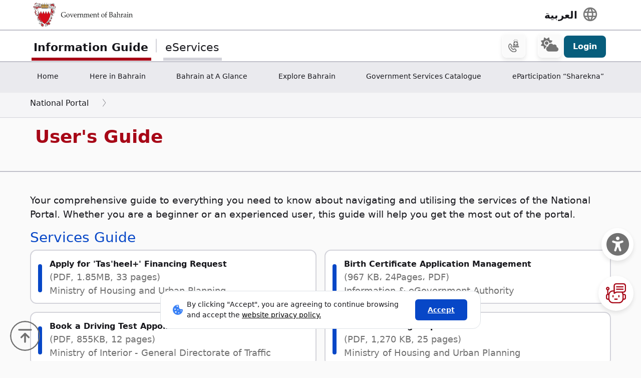

--- FILE ---
content_type: text/html; charset=UTF-8
request_url: https://bahrain.bh/wps/portal/en/BNP/UsersGuide/!ut/p/z0/TY5LDoIwFACv0g3rPhQILP0kCgbjL0a7IaU8sAIt0GI8vrgxLieZTIYyeqNM8ZesuJVa8WbiOwsyN_ZhG64AIn-3giA-e3s_ubjhDGhC2b9wWHszOF6jU7BMXUg3829BPvueLSgTWll8W3rLVZehcoDnerTEPpDUUlWFbh1okZtxmIiI0Vjd4kDMNGNKLr5LDgzYcIsFsbqTwjjw00rEIueipl3N7h-Zufh-/?st=&uri=nm%3Aoid%3AZ6_1I50H8C0095KC06IS4N5JT1820
body_size: 146845
content:
<!DOCTYPE html>
<html lang="en" >
<head>
<meta charset="UTF-8">
<meta name="viewport" content="width=device-width, initial-scale=1, maximum-scale=1, minimum-scale=1">
<meta http-equiv="X-UA-Compatible" content="IE=Edge">
<!-- rel=dynamic-content indicates an element that is replaced with the contents produced by the specified href. 
	 dyn-cs:* URIs are resolved using the values within the 'wp_dynamicContentSpots_85' theme module. -->
<script type="text/javascript" src="/wps/ruxitagentjs_ICA7NQVfhqrux_10325251103172537.js" data-dtconfig="app=3a78b6863fdf1c57|owasp=1|featureHash=ICA7NQVfhqrux|msl=153600|srsr=10000|rdnt=1|uxrgce=1|cuc=iwcjtkof|srms=2,1,0,0%2Ftextarea%2Cinput%2Cselect%2Coption;0%2Fdatalist;0%2Fform%20button;0%2F%5Bdata-dtrum-input%5D;0%2F.data-dtrum-input;1%2F%5Edata%28%28%5C-.%2B%24%29%7C%24%29|mel=100000|expw=1|dpvc=1|md=mdcc1=abody ^rb div.content-wrapper ^rb div.row-fluid.header-info-bar.mar-btm-15 ^rb div.container ^rb div.span7 ^rb div ^rb span|lastModification=1762673739108|postfix=iwcjtkof|tp=500,50,0|srbbv=2|agentUri=/wps/ruxitagentjs_ICA7NQVfhqrux_10325251103172537.js|reportUrl=/wps/rb_bf79215pgp|rid=RID_163961691|rpid=-1393522289|domain=bahrain.bh"></script><link rel="stylesheet" href="/wps/contenthandler/en/!ut/p/digest!2xNj0CDmT2rVLkYRBdy1rg/sp/mashup:ra:collection?soffset=0&amp;eoffset=17&amp;themeID=ZJ_4GDIHH422HV2D06S6PVMIM0035&amp;locale=en&amp;mime-type=text%2Fcss&amp;lm=1681210391271&amp;entry=wp_toolbar_common__0.0%3Ahead_css&amp;entry=wp_dialog_css__0.0%3Ahead_css&amp;entry=wp_toolbar_logo__0.0%3Ahead_css&amp;entry=wp_theme_portal_edit_85__0.0%3Ahead_css&amp;entry=wp_theme_portal_85__0.0%3Ahead_css&amp;entry=wp_portlet_css__0.0%3Ahead_css&amp;entry=wp_toolbar_common_actionbar__0.0%3Ahead_css&amp;entry=wp_simple_contextmenu_css__0.0%3Ahead_css&amp;entry=wp_toolbar_actionbar__0.0%3Ahead_css&amp;entry=wp_ic4_wai_resources__0.0%3Ahead_css&amp;entry=wp_toolbar_sitepreview__0.0%3Ahead_css&amp;entry=wp_toolbar_moremenu__0.0%3Ahead_css&amp;entry=wp_status_bar__0.0%3Ahead_css&amp;entry=wp_toolbar_projectmenu__0.0%3Ahead_css&amp;entry=wp_analytics_aggregator__0.0%3Ahead_css&amp;entry=wp_oob_sample_styles__0.0%3Ahead_css" type="text/css"/><link rel="alternate" id="head_css_deferred" href="/wps/contenthandler/en/!ut/p/digest!2xNj0CDmT2rVLkYRBdy1rg/sp/mashup:ra:collection?soffset=0&amp;eoffset=7&amp;themeID=ZJ_4GDIHH422HV2D06S6PVMIM0035&amp;locale=en&amp;mime-type=text%2Fcss&amp;lm=1681210192783&amp;entry=wp_contextmenu_css__0.0%3Ahead_css&amp;entry=wp_federated_documents_picker__0.0%3Ahead_css&amp;entry=wp_analytics_tags__0.0%3Ahead_css&amp;entry=wp_dnd_css__0.0%3Ahead_css&amp;entry=wcm_inplaceEdit__0.0%3Ahead_css&amp;entry=wp_content_targeting_cam__0.0%3Ahead_css&amp;deferred=true"/><script type="text/javascript">var djConfig={"baseUrl":"/wps/portal_dojo/v1.9/dojo/","locale":"en","isDebug":false,"debugAtAllCosts":false,"parseOnLoad":false,"afterOnLoad":false,"has":{"dojo-bidi":true},"modulePaths":{"com":"/wps/themeModules/js/com","ibm":"/wps/themeModules/js/ibm","pagebuilder":"/wps/themeModules/modules/pagebuilder/js","portalclient":"/wps/themeModules/modules/portalclient/js","asa":"/wps/themeModules/modules/asa/js","contentmapping":"/wps/themeModules/modules/contentmapping/js","federation":"/wps/themeModules/modules/federation/js"}};djConfig.locale=djConfig.locale.replace(/_/g, "-").replace(/iw/, "he").toLowerCase();(function(){if (typeof(wpModules) == 'undefined') wpModules = {}; if (typeof(wpModules.state) == 'undefined') wpModules.state = {}; if (typeof(wpModules.state.page) == 'undefined') wpModules.state.page = {};wpModules.state.page._initial=[{"nsuri":"https://www.ibm.com/xmlns/prod/websphere/portal/publicparams","name":"selection","value":["Z6_1I50H8C0095KC06IS4N5JT1820"]},{"nsuri":"https://www.ibm.com/xmlns/prod/websphere/portal/publicparams","name":"parameters","value":["st"]},{"nsuri":"https://www.ibm.com/xmlns/prod/websphere/portal/publicparams","name":"labelMappings","value":["Z6_1I50H8C001TU00QVIAROFD1041","Z6_1I50H8C0095KC06IS4N5JT1820","Z6_000000000000000000000000A0","Z6_1I50H8C0095KC06IS4N5JT1820","Z6_1I50H8C0095KC06IS4N5JT1820","Z6_000000000000000000000000A0"]},{"nsuri":"https://www.ibm.com/xmlns/prod/websphere/portal/publicparams","name":"expansions","value":["Z6_000000000000000000000000A0","Z6_1I50H8C001TU00QVIAROFD1041"]},{"nsuri":"https://www.ibm.com/xmlns/prod/websphere/portal/publicparams","name":"locale","value":["en"]}];wpModules.state.page.selectionPath=['Z6_000000000000000000000000A0','Z6_1I50H8C001TU00QVIAROFD1041','Z6_1I50H8C0095KC06IS4N5JT1820'];wpModules.state.page.supportsEditMode=true;wpModules.state.page.supportsToolbar=true;wpModules.state.page.path='/wps/portal/en';wpModules.state.page.protectedPath='/wps/myportal/en';wpModules.state.page.publicPath='/wps/portal/en';})();</script><script type="text/javascript" src="/wps/contenthandler/en/!ut/p/digest!2xNj0CDmT2rVLkYRBdy1rg/mashup/ra:collection?themeID=ZJ_4GDIHH422HV2D06S6PVMIM0035&amp;locale=en&amp;mime-type=text%2Fjavascript&amp;lm=1681210125266&amp;entry=wp_client_main__0.0%3Ahead_js&amp;entry=wp_client_ext__0.0%3Ahead_js&amp;entry=wp_client_logging__0.0%3Ahead_js&amp;entry=wp_client_tracing__0.0%3Ahead_js&amp;entry=wp_modules__0.0%3Ahead_js&amp;entry=wp_photon_dom__0.0%3Ahead_js&amp;entry=wp_toolbar_common__0.0%3Ahead_js&amp;entry=wp_dialog_util__0.0%3Ahead_js&amp;entry=wp_dialog_draggable__0.0%3Ahead_js&amp;entry=wp_dialog_main__0.0%3Ahead_js&amp;entry=wp_a11y__0.0%3Ahead_js&amp;entry=wp_state_page__0.0%3Ahead_js&amp;entry=wp_theme_portal_85__0.0%3Ahead_js&amp;entry=wp_theme_utils__0.0%3Ahead_js&amp;entry=wp_toolbar_viewframe_validator__0.0%3Ahead_js&amp;entry=wp_analytics_aggregator__0.0%3Ahead_js"></script><link rel="alternate" id="head_js_deferred" href="/wps/contenthandler/en/!ut/p/digest!a9u35S-GsJR__LxzULIWAA/mashup/ra:collection?themeID=ZJ_4GDIHH422HV2D06S6PVMIM0035&amp;locale=en&amp;mime-type=text%2Fjavascript&amp;lm=1662630416000&amp;entry=dojo_19__0.0%3Ahead_js&amp;entry=dojo_app_19__0.0%3Ahead_js&amp;entry=dojo_fx_19__0.0%3Ahead_js&amp;entry=dojo_dom_19__0.0%3Ahead_js&amp;entry=dojo_dnd_basic_19__0.0%3Ahead_js&amp;entry=dojo_data_19__0.0%3Ahead_js&amp;entry=dojo_selector_lite_19__0.0%3Ahead_js&amp;entry=dijit_19__0.0%3Ahead_js&amp;entry=dojo_dnd_ext_19__0.0%3Ahead_js&amp;entry=dijit_layout_basic_19__0.0%3Ahead_js&amp;entry=dojox_layout_basic_19__0.0%3Ahead_js&amp;entry=dijit_menu_19__0.0%3Ahead_js&amp;entry=dojo_fmt_19__0.0%3Ahead_js&amp;entry=dijit_tree_19__0.0%3Ahead_js&amp;entry=wp_dnd_namespace__0.0%3Ahead_js&amp;entry=wp_dnd_source__0.0%3Ahead_js&amp;entry=dijit_layout_ext_19__0.0%3Ahead_js&amp;entry=dijit_form_19__0.0%3Ahead_js&amp;entry=wp_client_selector__0.0%3Ahead_js&amp;entry=wp_client_dnd__0.0%3Ahead_js&amp;entry=wp_contextmenu_js__0.0%3Ahead_js&amp;entry=wp_dnd_target__0.0%3Ahead_js&amp;entry=wp_dnd_util__0.0%3Ahead_js&amp;entry=wcm_inplaceEdit__0.0%3Ahead_js&amp;deferred=true"/><link id="zBiYFCIc_z3" rel="alternate" href="https://bahrain.bh/wps/portal/en/BNP/UsersGuide/!ut/p/z0/[base64]/"><script type="text/javascript">(function() {
	var element = document.getElementById("zBiYFCIc_z3");
	if (element) {
		wpModules.theme.WindowUtils.baseURL.resolve(element.href);
	}
}());</script><style id="layout-wstate-styles"></style><!-- update check by baha and yahya --><base href="https://bahrain.bh/wps/portal/en/BNP/UsersGuide/!ut/p/z0/[base64]/">
<title>User&#039;s Guide</title>


<link id="com.ibm.lotus.NavStateUrl" rel="alternate" href="/wps/portal/en/BNP/UsersGuide/!ut/p/z0/[base64]/" />


<link href="/wps/contenthandler/en/!ut/p/digest!VjBueQcDg9ZtERuc1v4-zw/dav/fs-type1/themes/BahrainGovPortalThemeDX95/assets/images/bahrain.ico" rel="shortcut icon" type="image/x-icon" />


<link rel="stylesheet" type="text/css" href="/wps/contenthandler/en/!ut/p/digest!VjBueQcDg9ZtERuc1v4-zw/dav/fs-type1/themes/BahrainGovPortalThemeDX95/assets/css/bundle.css?v=1762882046787"  media="screen,print"/>
<!-- Font Awesome 5 -->
<link  href="/wps/contenthandler/en/!ut/p/digest!VjBueQcDg9ZtERuc1v4-zw/dav/fs-type1/themes/BahrainGovPortalThemeDX95/assets/fonts/font-awesome/css/all.css" rel="stylesheet" type="text/css" media="screen,print" />

<!-- Font Awesome 4 -->
<link  href="/wps/contenthandler/en/!ut/p/digest!VjBueQcDg9ZtERuc1v4-zw/dav/fs-type1/themes/BahrainGovPortalThemeDX95/assets/fonts/font-awesome/css/font-awesome.css" rel="stylesheet" type="text/css" media="screen,print" />

<link  href="https://fonts.googleapis.com/css?family=PT+Sans:400,700" rel="stylesheet" type="text/css" media="screen,print"/>
<link rel="stylesheet" href="https://fonts.googleapis.com/icon?family=Material+Icons">
<link  href="/wps/contenthandler/en/!ut/p/digest!VjBueQcDg9ZtERuc1v4-zw/dav/fs-type1/themes/BahrainGovPortalThemeDX95/assets/fonts/custom-font-icons/css/custom-icons.css" rel="stylesheet" type="text/css" media="screen,print" />
<!-- for new icons in header -->
<link  href="about:blank" rel="stylesheet" type="text/css" media="screen,print" />


 <script src="https://cdnjs.cloudflare.com/ajax/libs/jquery/3.7.1/jquery.min.js" integrity="sha512-v2CJ7UaYy4JwqLDIrZUI/4hqeoQieOmAZNXBeQyjo21dadnwR+8ZaIJVT8EE2iyI61OV8e6M8PP2/4hpQINQ/g==" crossorigin="anonymous" referrerpolicy="no-referrer"></script>
<!-- Added by Ashfaq for Favorite Service --><!-- <script src="/wps/contenthandler/en/!ut/p/digest!VjBueQcDg9ZtERuc1v4-zw/dav/fs-type1/themes/BahrainGovPortalThemeDX95/assets/js/fav-service.js"></script> -->


<link rel="stylesheet" type="text/css" href="/wps/contenthandler/en/!ut/p/digest!VjBueQcDg9ZtERuc1v4-zw/dav/fs-type1/themes/BahrainGovPortalThemeDX95/assets/css/bundle_extension.css?v=1762882046787" />

<!-- Accept Cookies -->
    <link  href="/wps/contenthandler/en/!ut/p/digest!VjBueQcDg9ZtERuc1v4-zw/dav/fs-type1/themes/BahrainGovPortalThemeDX95/assets/css/law-popup_en.css" rel="stylesheet" type="text/css" />
<!-- END - Accept Cookies --><!-- maps -->
<script src="https://maps.googleapis.com/maps/api/js?key=AIzaSyDR09JMkFLq7CfkUASF_syEo3VP5gnHb6M&amp;libraries=places"></script>
<!-- flatpickr -->
<link rel="stylesheet" href="https://cdn.jsdelivr.net/npm/flatpickr/dist/flatpickr.min.css">
<script src="https://cdn.jsdelivr.net/npm/flatpickr"></script>
<script src="https://cdn.jsdelivr.net/npm/flatpickr/dist/l10n/ar.js"></script>
<script>
/* Dark Mode Preservance */
var root = document.documentElement; /*the html tag */
var $darkLevelSwitch = $('.js-dark-level'); /*the dark mode switch icon*/
//var $body = $('body'); /*the page body tag*/

function darkModeON() {
	console.log('darkModeON FUNCTION');
	var $body = $('body'); /*the page body tag*/
    $body.addClass('dark-level').removeClass('high-contrast');
    root.style.setProperty('--bs-btn-color', '#FFFFFF');
    root.style.setProperty('--bs-interactive-blue', '#0797FE');
    root.style.setProperty('--bs-official-red', '#ED5A67');
    root.style.setProperty('--bs-red-light', '#5C3B3A');
    root.style.setProperty('--bs-error-red', '#FF8985');
    root.style.setProperty('--bs-error-red-bg', '#5C3B3A');
    root.style.setProperty('--bs-success-green', '#47B797');
    root.style.setProperty('--bs-success-green-bg', '#2B5247');
    root.style.setProperty('--bs-warning-yellow', '#E79747');
    root.style.setProperty('--bs-warning-yellow-bg', '#64482B');
    root.style.setProperty('--bs-info-blue-bg', '#163F5C');
    root.style.setProperty('--bs-info-blue-light-bg', '#163F5C');
    root.style.setProperty('--bs-text-black', '#fff');
    root.style.setProperty('--bs-text-grey', '#E0E0E0');
    root.style.setProperty('--bs-text-white', '#121212');
    root.style.setProperty('--bs-LV01-grey', '#121212');
    root.style.setProperty('--bs-LV02-grey', '#1D1D1D');
    root.style.setProperty('--bs-LV03-grey', '#212121');
    root.style.setProperty('--bs-LV04-grey', '#242424');
    root.style.setProperty('--bs-LV05-grey', '#262626');
    root.style.setProperty('--bs-LV06-grey', '#2C2C2C');
    root.style.setProperty('--bs-LV07-grey', '#2D2D2D');
    root.style.setProperty('--bs-LV08-grey', '#8A8A8A');
    root.style.setProperty('--bs-LV09-grey', '#8A8A8A');
    root.style.setProperty('--bs-dark-border', '#8A8A8A');
    root.style.setProperty('--bs-medium-border', '#4E4E4E');
    root.style.setProperty('--bs-light-border', '#D3D3DA');
    root.style.setProperty('--bs-link-color', '#A1BEFC');
    root.style.setProperty('--bs-link-hover-color', '#7EA6FC');
    root.style.setProperty('--bs-banner-bg-color', '#ffffff');
    root.style.setProperty('--btn--venice-blue', '#1FB8EF');
    root.style.setProperty('--main-background-color', '#121212');
    root.style.setProperty('--main-select-border-color', '#f8f9fa');
    root.style.setProperty('--main-selectected-background-color', '#707077');
    root.style.setProperty('--bs-card-bg', 'transparent');
}

function darkModeOFF() {
    console.log('darkModeOFF FUNCTION');
    var $body = $('body'); /*the page body tag*/
    $body.removeClass('dark-level high-contrast');
    root.style.setProperty('--bs-btn-color', '#212529');
    root.style.setProperty('--bs-interactive-blue', '#0747C7');
    root.style.setProperty('--bs-official-red', '#A70717');
    root.style.setProperty('--bs-red-light', '#F6EDEE');
    root.style.setProperty('--bs-error-red', '#A70000');
    root.style.setProperty('--bs-error-red-bg', '#FEF0F0');
    root.style.setProperty('--bs-success-green', '#078757');
    root.style.setProperty('--bs-success-green-bg', '#E7F7E7');
    root.style.setProperty('--bs-warning-yellow', '#C76707');
    root.style.setProperty('--bs-warning-yellow-bg', '#FCF1E7');
    root.style.setProperty('--bs-info-blue-bg', '#E5ECF9');
    root.style.setProperty('--bs-info-blue-light-bg', '#D5E0F6');
    root.style.setProperty('--bs-text-black', '#17171C');
    root.style.setProperty('--bs-text-grey', '#4B4B57');
    root.style.setProperty('--bs-text-white', '#fff');
    root.style.setProperty('--bs-LV01-grey', '#FAFAFA');
    root.style.setProperty('--bs-LV02-grey', '#F5F5F7');
    root.style.setProperty('--bs-LV03-grey', '#EAEAEE');
    root.style.setProperty('--bs-LV04-grey', '#E1E1E7');
    root.style.setProperty('--bs-LV05-grey', '#C0C0CA');
    root.style.setProperty('--bs-LV06-grey', '#AAAAB7');
    root.style.setProperty('--bs-LV07-grey', '#66676E');
    root.style.setProperty('--bs-LV08-grey', '#707070');
    root.style.setProperty('--bs-LV09-grey', '#495057');
    root.style.setProperty('--bs-dark-border', '#707077');
    root.style.setProperty('--bs-medium-border', '#AAAAB7');
    root.style.setProperty('--bs-light-border', '#D3D3DA');
    
    root.style.setProperty('--bs-link-color', '#0747C7');
    root.style.setProperty('--bs-link-hover-color', '#062C7A');
    root.style.setProperty('--bs-banner-bg-color', '#000000');
    root.style.setProperty('--btn--venice-blue', '#075D7C');
    root.style.setProperty('--main-background-color', '#f8f9fa');
    root.style.setProperty('--main-select-border-color', '#707077');
    root.style.setProperty('--main-selectected-background-color', '#707077');
    root.style.setProperty('--bs-card-bg', '#fff');
    
}

$( document ).ready(function() {
  //Dark Mode Settings
    if(getCookie("darkModeCookie")!=null){
    
      console.log('Dark Cookie Exists');
      /*call darkModeON()*/
      darkModeON();
    }
    else{
      console.log('No Dark Cookie');
      darkModeOFF();
    } 
    
   /*Text Settings*/ 
   
   //Default setting
    if(getCookie("defaultTextCookie")!=null){
    
      console.log('default Text Cookie');
      $('#flexRadioDefault1').trigger('click');
      /*call darkModeON()*/
      //darkModeON();
    }
    //Dyslexia setting
    else if(getCookie("dyslexiaTextCookie")!=null){
      console.log('dyslexia Text Cookie');
      $('#flexRadioDefault2').trigger('click');
      
      //darkModeOFF();
    }
    //Dyslexia Alt setting
    else if(getCookie("dyslexiaAltCookie")!=null){
      console.log('dyslexia Alt Cookie');
      $('#flexRadioDefault3').trigger('click');
      
      //darkModeOFF();
    }
    //High Contrast setting
    else if(getCookie("highContrastCookie")!=null){
      console.log('high Contrast Cookie');
      $('#flexRadioDefault4').trigger('click');
      
      //darkModeOFF();
    }

});
    
/*1. Check if the dark mode cookie exists*/
    /*get the cookie by its name getCookie("darkModeCookie");*/
    
/*2. If getCookie() returned !null, then {
	    This means the cookie exists and that we are in Dark Mode
        so we have to make sure to
        a. Add the "darkLevel" class to the body tag
        b. Add all the CSS color variables with their values of the dark mode. 
      }
      else {
        this means the cookie doesn't exist and the we are in Light Mode
        So we have to make sure to

      }
			
			
		*/
</script>

 <script>
 function setFontSize(theSize) {
 	var myFontSize = theSize; 
}
 
 $(document).ready(function() {
    /* Text Size Increase and Decrease Settings */
    
    //1. Check if fontSize cookie exists
    var $html = $('html');
    
    if(getCookie("fontSizeCookie")!=null){
    	 console.log("FONT SIZE Stored in Cookie is : " + getCookie("fontSizeCookie"));
         $('html').css('font-size', getCookie("fontSizeCookie"));
    }
    
    //var $fontSize = parseInt($html.css('font-size'));
    
    
    //$('html').css('font-size', )
    
    
   });
 </script>
 
 <!-- Read Speaker JS -->

<script>
  window.rsConf = {
    cb: {
      audio: {
        ended: function () {
          ReadSpeaker.ui && ReadSpeaker.ui.destroyActivePlayer();
        },
      },
    },
  };
</script>

<!--  Matomo Web Analytics --><!-- END - Read Speaker JS --><!-- Font Awesome - External link -->
<link rel="stylesheet" href="https://use.fontawesome.com/releases/v6.4.2/css/all.css?v=7857324" media="screen,print">
<!-- END - Font Awesome - External link --><!-- rendering is delegated to the specified href for each locale -->
</head>
<body id="content" class="body-gray theme-red">
	<style>
		.wpthemeInner {width:95%;}
		.wpthemeSecondaryNav {width:95%;}
	</style>
<!-- IBM Portal Default Header Aread -->	
	<div class="wpthemeFrame" style="border-bottom: 10px solid black; display:none;">

		<!-- IBM Header -->		
		<header role="banner" tabindex="-1" aria-label="Main header">

			<!-- site toolbar -->
			
<div id="wpToolbarActionBarBackground" class="wpToolbarActionBar wpToolbarCommon">
    
	<div class="wpToolbarLoginContainer">
	<div id="wpToolbarLogin" class="wpToolbarLogin">
		
		<div><a href='/wps/myportal/en/BNP/UsersGuide/!ut/p/z0/[base64]/' >Log in to use authoring capabilities</a></div>
		
	</div>
</div>

    <ul class="wpToolbarRight">
        
        <li class="wpToolbarActionArea contextMenus">
            
<input type="hidden" id="wpPageIsPractitioner" value="false">
<div class="wpToolbarMenu wpToolbarSites wpToolbarToggleLink">
    <a id="wpToolbarSitesNavMenu" class="wpthemeMenuFocus" onkeydown="return !wpModules.theme.ActionBar.openSitesMenu(this, event);" onclick="return !wpModules.theme.ActionBar.openSitesMenu(this, event);" role="button" aria-pressed="false" aria-haspopup="true" aria-label="Site menu" href="#">
        
                <svg class="wpToolbarActionBarSVG wpToolbarActionBarSVGFontSize" focusable="false" viewBox="0 0 32 32" aria-hidden="true" role="presentation" data-mui-test="wikisIcon"><path d="M16 2a14 14 0 1 0 14 14A14 14 0 0 0 16 2zm12 13h-6a24.26 24.26 0 0 0-2.79-10.55A12 12 0 0 1 28 15zM16 28a5 5 0 0 1-.67 0A21.85 21.85 0 0 1 12 17h8a21.85 21.85 0 0 1-3.3 11 5 5 0 0 1-.7 0zm-4-13a21.85 21.85 0 0 1 3.3-11 6 6 0 0 1 1.34 0A21.85 21.85 0 0 1 20 15zm.76-10.55A24.26 24.26 0 0 0 10 15H4a12 12 0 0 1 8.79-10.55zM4.05 17h6a24.26 24.26 0 0 0 2.75 10.55A12 12 0 0 1 4.05 17zm15.16 10.55A24.26 24.26 0 0 0 22 17h6a12 12 0 0 1-8.79 10.55z"></path></svg>
                <svg class="wpToolbarActionBarSVG wpToolbarActionBarSVGCaret wpToolbarActionBarSVGFontSize" focusable="false" viewBox="0 0 32 32" aria-hidden="true" role="presentation" data-mui-test="caret--downIcon"><path d="M23 12l-7 8-7-8h14z"></path></svg>
                
        <span class="tooltipContextMenu tooltipRight">Open site menu</span>                
        <span class="wpToolbarImagesOff wpToolbarAltText">Sites</span>
    </a>
</div>

        </li>
        
        <li class="wpToolbarActionArea logo">
            <div class="wpToolbarLogo"><a target="_blank" class="wpthemeMenuFocus" href="https://www.hcltech.com"><img class="wpToolbarCommonImages wpToolbarCommonImages-HCLLogo" alt="HCL Technologies home" src="[data-uri]"><span class="wpLogoTooltip tooltipRight">HCL Technologies home</span></a></div>
        </li>
        
    </ul>
    <div style="clear:both"></div>
</div>
<!-- header -->
			<div class="wpthemeHeader">
				<div class="wpthemeInner">
					<div class="wpthemeLogo wpthemeLeft">
						<span class="wpthemeAltText">HCL Digital Experience</span>
					</div>
					
					<!-- renders the top navigation -->
					</div>
			</div><!-- end header -->
			
			<!-- main banner-->
			<div class="wpthemeBanner">
				<div class="wpthemeBannerInner">
					<div class="wpthemeInner">
						
<ul class="wpthemeCommonActions wpthemeLeft">

    
    <li>
        <span class="wpthemeBranding">
            <a class="wpthemeBrandingLink" href="?uri=nm:oid:Z6_1I50H8C001TU00QVIAROFD1041&amp;st=">
                <img src="[data-uri]" alt="Digital Experience Logo">
            </a>
            
            <span class="wpthemeAltText">Digital Experience Logo</span>
        </span>
    </li>

</ul>
<ul class="wpthemeCommonActions wpthemeRight">


        <li class="wpthemeLast" id="wpthemeLogin">
            <a href="/wps/myportal/en/BNP/UsersGuide/!ut/p/z0/[base64]/" >Log In</a>
        </li>
    

</ul><div class="wpthemeClear"></div>
					</div>
				</div>
			</div><!--end main banner-->
			
			<!--Primary nav banner-->
			<div class="wpthemeBanner wpthemeBannerPrimaryNavigation">
				<div class="wpthemeBannerInner">
					<div class="wpthemeInner">
						
    <div class="wpthemeNavContainer1">
        <nav class="wpthemePrimaryNav wpthemeLeft" aria-label="Portal Application" role="navigation" tabindex="-1">
            <ul class="wpthemeNavList">

                
                    <li class="wpthemeNavListItem wpthemeLeft">

                        
                        <a href="?uri=nm:oid:Z6_1I50H8C009UUF068GF4468R757&amp;st=" class="wpthemeLeft  ">

                            
                            <span lang="en" dir="ltr">Home</span>
                        </a>

                        

                    </li>

                
                    <li class="wpthemeNavListItem wpthemeLeft">

                        
                        <a href="?uri=nm:oid:Z6_1I50H8C00PD420QV9R6BM10004&amp;st=" class="wpthemeLeft  ">

                            
                            <span lang="en" dir="ltr">Here in Bahrain</span>
                        </a>

                        

                    </li>

                
                    <li class="wpthemeNavListItem wpthemeLeft">

                        
                        <a href="?uri=nm:oid:Z6_1I50H8C001TU00QVIAROFD10K0&amp;st=" class="wpthemeLeft  ">

                            
                            <span lang="en" dir="ltr">Bahrain at A Glance</span>
                        </a>

                        

                    </li>

                
                    <li class="wpthemeNavListItem wpthemeLeft">

                        
                        <a href="?uri=nm:oid:Z6_1I50H8C00HLS506MNSB1UG1HI6&amp;st=" class="wpthemeLeft  ">

                            
                            <span lang="en" dir="ltr">Explore Bahrain</span>
                        </a>

                        

                    </li>

                
                    <li class="wpthemeNavListItem wpthemeLeft">

                        
                        <a href="?uri=nm:oid:Z6_1I50H8C009UUF068GF44687A67&amp;st=" class="wpthemeLeft  ">

                            
                            <span lang="en" dir="ltr">Government Services Catalogue</span>
                        </a>

                        

                    </li>

                
                    <li class="wpthemeNavListItem wpthemeLeft">

                        
                        <a href="?uri=nm:oid:Z6_4GDIHH4221DP6065B939430085&amp;st=" class="wpthemeLeft  ">

                            
                            <span lang="en" dir="ltr">eParticipation “Sharekna”</span>
                        </a>

                        

                    </li>

                
                    <li class="wpthemeNavListItem wpthemeLeft">

                        
                        <a href="?uri=nm:oid:Z6_1I50H8C00PD420QV9R6BM10005&amp;st=" class="wpthemeLeft  ">

                            
                            <span lang="en" dir="ltr">eParticipation</span>
                        </a>

                        

                    </li>

                
                    <li class="wpthemeNavListItem wpthemeLeft">

                        
                        <a href="?uri=nm:oid:Z6_1I50H8C009U6006GU111JU0082&amp;st=" class="wpthemeLeft  ">

                            
                            <span lang="en" dir="ltr">Government Directory</span>
                        </a>

                        

                    </li>

                
                    <li class="wpthemeNavListItem wpthemeLeft">

                        
                        <a href="?uri=nm:oid:Z6_1I50H8C00H354062ELMDH53S63&amp;st=" class="wpthemeLeft  ">

                            
                            <span lang="en" dir="ltr">Customer Service Guide</span>
                        </a>

                        

                    </li>

                
                    <li class="wpthemeNavListItem wpthemeLeft">

                        
                        <a href="?uri=nm:oid:Z6_1I50H8C009T960622A42SG30O0&amp;st=" class="wpthemeLeft  ">

                            
                            <span lang="en" dir="ltr">Site Map</span>
                        </a>

                        

                    </li>

                
                    <li class="wpthemeNavListItem wpthemeLeft">

                        
                        <a href="?uri=nm:oid:Z6_1I50H8C00PU2506A1M1QOD1026&amp;st=" class="wpthemeLeft  ">

                            
                            <span lang="en" dir="ltr">Terms and Conditions</span>
                        </a>

                        

                    </li>

                
                    <li class="wpthemeNavListItem wpthemeLeft">

                        
                        <a href="?uri=nm:oid:Z6_1I50H8C00PQD20621CNUF81CO4&amp;st=" class="wpthemeLeft  ">

                            
                            <span lang="en" dir="ltr">About Saved Cards Feature</span>
                        </a>

                        

                    </li>

                
                    <li class="wpthemeNavListItem wpthemeLeft">

                        
                        <a href="?uri=nm:oid:Z6_1I50H8C00HQU8062LJO62B3OE1&amp;st=" class="wpthemeLeft  ">

                            
                            <span lang="en" dir="ltr">Directory of Emergency Hotline Numbers</span>
                        </a>

                        

                    </li>

                
                    <li class="wpthemeNavListItem wpthemeLeft wpthemeSelected">

                        
                        <a href="?uri=nm:oid:Z6_1I50H8C0095KC06IS4N5JT1820&amp;st=" class="wpthemeLeft  ">

                            
                            <span lang="en" dir="ltr">User&#039;s Guide<span class="wpthemeAccess"></span></span>
                        </a>

                        

                    </li>

                
                    <li class="wpthemeNavListItem wpthemeLeft">

                        
                        <a href="?uri=nm:oid:Z6_1I50H8C0096MA06290I6LG1000&amp;st=" class="wpthemeLeft  ">

                            
                            <span lang="en" dir="ltr">Test Search</span>
                        </a>

                        

                    </li>

                
                    <li class="wpthemeNavListItem wpthemeLeft">

                        
                        <a href="?uri=nm:oid:Z6_1I50H8C00PCP60651FIQR51R53&amp;st=" class="wpthemeLeft  ">

                            
                            <span lang="en" dir="ltr">About Bahrain Pay</span>
                        </a>

                        

                    </li>

                
                    <li class="wpthemeNavListItem wpthemeLeft">

                        
                        <a href="?uri=nm:oid:Z6_318EGJK019IT206ABKAKVQ2000&amp;st=" class="wpthemeLeft  ">

                            
                            <span lang="en" dir="ltr">OIDCUserDetailsPrinter</span>
                        </a>

                        

                    </li>

                
                    <li class="wpthemeNavListItem wpthemeLeft">

                        
                        <a href="?uri=nm:oid:Z6_318EGJK01P6S406P9KJKMU20O7&amp;st=" class="wpthemeLeft  ">

                            
                            <span lang="en" dir="ltr">Error Page</span>
                        </a>

                        

                    </li>

                
                    <li class="wpthemeNavListItem wpthemeLeft">

                        
                        <a href="?uri=nm:oid:Z6_1I50H8C00PK6106QARA4P01085&amp;st=" class="wpthemeLeft  ">

                            
                            <span lang="en" dir="ltr">Test Ads Home</span>
                        </a>

                        

                    </li>

                
                    <li class="wpthemeNavListItem wpthemeLeft">

                        
                        <a href="?uri=nm:oid:Z6_318EGJK01940A06P41T7UC2003&amp;st=" class="wpthemeLeft  ">

                            
                            <span lang="en" dir="ltr">Bahrain Calendar</span>
                        </a>

                        

                    </li>

                
                    <li class="wpthemeNavListItem wpthemeLeft">

                        
                        <a href="?uri=nm:oid:Z6_318EGJK01PUR306LSH6SVE2K90&amp;st=" class="wpthemeLeft  ">

                            
                            <span lang="en" dir="ltr">Bahrain news</span>
                        </a>

                        

                    </li>

                

            </ul>
        </nav>
        <div class="wpthemeClear"></div>
    </div>

<div class="wpthemeClear"></div>
					</div>
				</div>
			</div><!--end primary nav banner-->
			
			<div class="wpthemeSecondaryBanner">
				<div class="wpthemeClear"></div>
			</div><!--end secondary banner-->
			
		</header><!-- IBM Header - End -->
		
	</div><!-- IBM Portal Default Header Aread -->
	
<!-- Bahrain Portal - Main Wrapper -->	
<div class="wrapper wrapper--padding">	

		<!-- Bahrain Portal - Header Section -->
		
<script type="text/javascript">
   var jsPageName = '';
   var serviceUniqueName ='';
   var serviceOwner = '';
   
   console.log("serviceOwner : " + serviceOwner);
   
</script>
<!--  header    -->
<header class="header header--alt-personalization header--eng js-header">
   <nav class="navbar navbar-light">
      <div class="nav__row">
         <div class="container">
            <div class="nav__inner d-flex align-items-center header-first-row">
            
               <div class="logo header__logo js-logo">
                  
                     <a class="navbar-brand" href="/wps/portal/en/BNP/HomeNationalPortal">
                     <img src="/wps/contenthandler/en/!ut/p/digest!VjBueQcDg9ZtERuc1v4-zw/dav/fs-type1/themes/BahrainGovPortalThemeDX95/assets/images/Logo_en.svg" alt="Bahrain Portal Logo English">
                     <img src="/wps/contenthandler/en/!ut/p/digest!VjBueQcDg9ZtERuc1v4-zw/dav/fs-type1/themes/BahrainGovPortalThemeDX95/assets/images/Logo_en_white.svg" alt="Bahrain Portal White Logo English">
                     </a>
                  
               </div>
               <!-- /.logo header__logo -->
				<div class="btn-group btn-group-alt accessabilty-lang" role="group" aria-label="Basic example">
				    
				        <a class="btn lang-switch d-flex flex-row-reverse flex-md-row align-items-center" 
				           title="العربية" 
				           href='/wps/portal/ar/BNP/UsersGuide/!ut/p/z0/[base64]/'>
				            <span>
				                العربية
				                <i class="material-icons" style="color: #787878; font-size: 33px; padding: 0px 2px; vertical-align: bottom;">&#xe894;</i>
				            </span>
				        </a>
				    
				</div>

            </div>
            <!-- /.nav__inner -->
         </div>
         <!--  /.container  -->
      </div>
      <!-- /.nav__row -->
      <div class="header__content">
         <div class="container">
            <div class="header__icon">
               <img src="/wps/contenthandler/en/!ut/p/digest!VjBueQcDg9ZtERuc1v4-zw/dav/fs-type1/themes/BahrainGovPortalThemeDX95/assets/images/svg/close.svg" alt="">
            </div>
            <!-- /.header__icon  -->
            <div class="nav__row nav__row--alt d-flex justify-content-between align-items-center">
               <!-- Header button group -->
               <div class="btn-group btn-group-alt weather-btn" role="group" aria-label="Basic example">
                   <a title="Checkout our emergency contact" class="emergency-icon" href="/wps/portal/en/BNP/DirectoryOfEmergencyHotlineNumbers">
						<img src="/wps/contenthandler/en/!ut/p/digest!VjBueQcDg9ZtERuc1v4-zw/dav/fs-type1/themes/BahrainGovPortalThemeDX95/assets/images/emergency-cal.svg" alt="emergency contact">
					</a>
					 <!-- Weather button Desktop -->
                  <button type="button" class="btn" data-bs-toggle="modal" data-bs-target="#modal-weather">
   					<span class="fas fa-cloud-sun"></span>
   					<span class="weather-hidden">weather</span>
   				  </button>				
                  <!-- END - Weather button Desktop  --><!-- Web Reader - ORIGINAL    --><!-- Commented Header 
                     
                     	<button type="button" class="btn">
                     	  <div id="readspeaker_button1" class="rs_skip rs_preserve">
                     	    <a class="rsbtn_play" title="Listen to this page" href="https://app-me.readspeaker.com/cgi-bin/rsent?customerid=5668&amp;lang=en_uk&amp;readclass=main&amp;url="
                     	      onclick='function toggleReader(...args) {
                     			if (typeof ReadSpeaker !== undefined) {
                     				if (ReadSpeaker.ui &amp;&amp; ReadSpeaker.ui.getActivePlayer()) {
                     						ReadSpeaker.ui.destroyActivePlayer()
                     				} else {
                     					readpage(...args);
                     				}
                     			}
                     			return false;
                     		}; return toggleReader(this.href, "xp1")'
                     	      class="rs_href"><img src="/wps/contenthandler/en/!ut/p/digest!VjBueQcDg9ZtERuc1v4-zw/dav/fs-type1/themes/BahrainGovPortalThemeDX95/assets/images/svg/speaker.svg" alt="Read Speaker Icon"/><small class="hidden-lg" style="color: var(--bs-text-black); font-size: 16px;">Listen to this page</small></a>
                     	  </div>
                     	</button>
                     
                     -->
                  <!-- The hidden readspeaker div -->
                  <div id="xp1" hidden class="rs_preserve rs_skip rs_addtools rs_splitbutton rs_exp"></div>
                  <!-- END - The hidden readspeaker div --><!-- END - Web Reader - ORIGINAL --><!--  Accessibility Icon --><!-- 	
                     <button id="accessbilityIcon" type="button" class="btn" title="Accessibility">
                     <i class="fa fa-universal-access"  style="font-size:36px;  color:#787878;"></i>
                     
                     <small></small>
                     </button>
                     -->
                  <!-- END - Accessibility Icon --><!-- Text Settings 
                     <button type="button" class="btn" data-bs-toggle="modal" data-bs-target="#modal-text" title="Text & Colour Settings">
                     	<img src="/wps/contenthandler/en/!ut/p/digest!VjBueQcDg9ZtERuc1v4-zw/dav/fs-type1/themes/BahrainGovPortalThemeDX95/assets/images/svg/text.svg" alt="">
                     
                     	<small>Text Settings</small>
                     </button>-->
                  <!-- END - Text Settings  --><!-- Dark Mode button -->
					<div class="btn d-none btn-colors-switch">
					    <div class="form-check form-switch js-dark-level">
					        <input class="form-check-input" type="checkbox" id="flexSwitchCheckDefault" title="Dark Mode">
					        
					    </div>
					    <small>Dark Mode</small>
					    <img src="/wps/contenthandler/en/!ut/p/digest!VjBueQcDg9ZtERuc1v4-zw/dav/fs-type1/themes/BahrainGovPortalThemeDX95/assets/images/moon.svg" alt="">
					</div>

                  <!-- END - Dark Mode button --><!-- Language Switch button 
                     <button type="button" class="btn">
                     	
                     		<a class="btn d-flex flex-row-reverse flex-md-row align-items-center" title="Arabic" href='/wps/portal/ar/BNP/UsersGuide/!ut/p/z0/[base64]/'>
                     			<img src="/wps/contenthandler/en/!ut/p/digest!VjBueQcDg9ZtERuc1v4-zw/dav/fs-type1/themes/BahrainGovPortalThemeDX95/assets/images/svg/globe.svg" alt="">&nbsp;<span>العربية</span>
                     		</a>
                     	
                     </button>-->
                  <!-- END - Language Switch button --><!-- Login button -->
                     <div class="header__actions">
                        
                           <a title="Checkout our newly added features" class="btn btn--venice-blue" href="/wps/portal/SignIn_en" >Login</a>
                        
                     </div>
                     <!-- Login button - End --><!-- Extra Space for responsive on mobile view --> 
                  <div class="hidden-lg" style="margin-bottom: 150px;"></div>
                  <!-- End - Extra Space for responsive on mobile view --><!-- Profile Modal Include --><!-- Personal Dashboard - full view 
                      END - Personal Dashboard -->
                  
               </div>
               <!--  Header button group - End --><!--  Main Navigation Section --><!-- The Main Portal - Navigation Menu -->

<ul class="nav nav-tabs navigation navigation--size1">

<!-- National Portal Menu -->
	<li class="bahaa nav-item dropdown">
		<a class="nav-link dropdown-toggle nav-link--red js-dropdown-trigger show active" aria-current="page" href="#" id="dropdownMenuLink" data-bs-toggle="dropdown" aria-expanded="false"> Information Guide
			<img src="/wps/contenthandler/en/!ut/p/digest!VjBueQcDg9ZtERuc1v4-zw/dav/fs-type1/themes/BahrainGovPortalThemeDX95/assets/images/svg/angle-down.svg" alt="">
		</a>
		

			<ul class="dropdown-menu dropdown-menu--eng dropdown--red show"	aria-labelledby="dropdownMenuLink" style="display: none;">

				
					<li><a class="dropdown-item "
						href='/wps/portal/en/BNP/HomeNationalPortal/!ut/p/z0/[base64]!!/' 
						 title='National Portal Home Page'> Home
						
					</a></li>
				
				
					<li><a class="dropdown-item "
						href='/wps/portal/en/BNP/HereInBahrain/!ut/p/z0/[base64]!!/' 
						 title='Here in Bahrain'> Here in Bahrain
						
					</a></li>
				
				
					<li><a class="dropdown-item "
						href='/wps/portal/en/BNP/BahrainAtAGlance/!ut/p/z0/[base64]!/' 
						 title='Bahrain at A Glance'> Bahrain at A Glance
						
					</a></li>
				
				
					<li><a class="dropdown-item "
						href='/wps/portal/en/BNP/ExploreBahrain/!ut/p/z0/[base64]/' 
						 title='Explore Bahrain'> Explore Bahrain
						
					</a></li>
				
				
					<li><a class="dropdown-item "
						href='/wps/portal/en/BNP/ServicesCatalogue/!ut/p/z0/[base64]/' 
						 title='Government Services Catalogue'> Government Services Catalogue
						
					</a></li>
				
				
					<li><a class="dropdown-item "
						href='https://services.bahrain.bh/wps/portal/sharekna/en/Home' 
						 title=''> eParticipation “Sharekna”
						
					</a></li>
				
				
					<li><a class="dropdown-item "
						href='/wps/portal/en/BNP/ParticipateWithUs/!ut/p/z0/[base64]!!/' 
						 title='eParticipation'> eParticipation
						
					</a></li>
				
				
					<li><a class="dropdown-item "
						href='/wps/portal/en/BNP/GSX-UI-AllEntities/!ut/p/z0/[base64]!/' 
						 title='Government Directory'> Government Directory
						
					</a></li>
				
				
					<li><a class="dropdown-item "
						href='/wps/portal/en/BNP/CustomerServiceGuide/!ut/p/z0/[base64]/' 
						 title=''> Customer Service Guide
						
					</a></li>
				
				
					<li><a class="dropdown-item "
						href='/wps/portal/en/BNP/SiteMap/!ut/p/z0/[base64]!/' 
						 title=''> Site Map
						
					</a></li>
				
				
					<li><a class="dropdown-item "
						href='/wps/portal/en/BNP/TermsConditions/!ut/p/z0/[base64]!/' 
						 title=''> Terms and Conditions
						
					</a></li>
				
				
					<li><a class="dropdown-item "
						href='/wps/portal/en/BNP/SavedCards/!ut/p/z0/[base64]/' 
						 title=''> About Saved Cards Feature
						
					</a></li>
				
				
					<li><a class="dropdown-item "
						href='/wps/portal/en/BNP/DirectoryOfEmergencyHotlineNumbers/!ut/p/z0/[base64]!!/' 
						 title=''> Directory of Emergency Hotline Numbers
						
					</a></li>
				
				
					<li><a class="dropdown-item  is-active"
						href='/wps/portal/en/BNP/UsersGuide/!ut/p/z0/[base64]/' 
						 title=''> User's Guide
						
					</a></li>
				
				
					<li><a class="dropdown-item "
						href='/wps/portal/en/BNP/TestSearch/!ut/p/z0/[base64]!!/' 
						 title=''> Test Search
						
					</a></li>
				
				
					<li><a class="dropdown-item "
						href='/wps/portal/en/BNP/BahrainPay/!ut/p/z0/[base64]!/' 
						 title=''> About Bahrain Pay
						
					</a></li>
				
				
					<li><a class="dropdown-item "
						href='/wps/portal/en/BNP/OIDCUserDetailsPrinter/!ut/p/z0/[base64]!/' 
						 title=''> OIDCUserDetailsPrinter
						
					</a></li>
				
				
					<li><a class="dropdown-item "
						href='/wps/portal/en/BNP/ErrorPage/!ut/p/z0/[base64]/' 
						 title=''> Error Page
						
					</a></li>
				
				
					<li><a class="dropdown-item "
						href='/wps/portal/en/BNP/TestAdsHome/!ut/p/z0/[base64]!!/' 
						 title=''> Test Ads Home
						
					</a></li>
				
				
					<li><a class="dropdown-item "
						href='/wps/portal/en/BNP/BahrainCalendar/!ut/p/z0/[base64]!/' 
						 title=''> Bahrain Calendar
						
					</a></li>
				
				
					<li><a class="dropdown-item "
						href='/wps/portal/en/BNP/RssFeedReader/!ut/p/z0/[base64]!!/' 
						 title=''> Bahrain news
						
					</a></li>
				
				
			</ul>
		
	</li>
	

<!-- End - National Portal Menu --><!-- Services Portal Menu -->
	<li class="nav-item dropdown">
		<a class="nav-link dropdown-toggle nav-link--blue js-dropdown-trigger"
		   aria-current="page"
		   href="https://services.bahrain.bh/wps/portal/en/BSP/" id="dropdownMenuLink2" data-bs-toggle="dropdownX" aria-expanded="true">
			eServices 
			<img src="/wps/contenthandler/en/!ut/p/digest!VjBueQcDg9ZtERuc1v4-zw/dav/fs-type1/themes/BahrainGovPortalThemeDX95/assets/images/svg/angle-down.svg" alt="">
	</a>

		<ul class="dropdown-menu dropdown-menu--eng"
			aria-labelledby="dropdownMenuLink2">
			<li><a class="dropdown-item"
				href="https://services.bahrain.bh/wps/portal/en/BSP/HomeeServicesPortal">Home</a>
			</li>

			<li><a class="dropdown-item" aria-current="page"
				href="https://services.bahrain.bh/wps/portal/en/BSP/GSX-UI-MultipleThemesByEService">eServices by Categories</a>
			</li>

			<li><a class="dropdown-item" aria-current="page"
				href="https://services.bahrain.bh/wps/portal/en/BSP/GSX-UI-MultipleEntitiesByEService">eServices By Providers</a>
			</li>

			<li><a class="dropdown-item" aria-current="page"
				href="https://services.bahrain.bh/wps/portal/en/BSP/GSX-UI-AllApps">eGovernment Apps Store</a>
			</li>
		</ul>
	</li>
	<!-- Services Portal Menu -->
</ul>

<script>
var jsPageName ="User's Guide";

$(document).ready(function() {
    //Only show the first 5 main menu items
	$('.bahaa .dropdown-menu li:gt(5)').remove();
	//The top navigation menu is hidded at page load time, below line will redisplay it
	$('.dropdown-menu').css("display","flex");
	 var currentLang = $('html').attr('lang') || 'en'; // Default to 'en' if no lang attribute is set
	    // Check if any link in the dropdown menu contains 'sharekna' in the href and add target="_blank"
    // Iterate through all dropdown links
    $('.dropdown-menu a').each(function () {
        var linkHref = $(this).attr('href');

        if (linkHref && linkHref.includes('sharekna')) {
            // Check if the link contains "en" or "ar" and replace it with the current language
            if (linkHref.includes('/en/')) {
                linkHref = linkHref.replace('/en/', '/' + currentLang + '/');
            } else if (linkHref.includes('/ar/')) {
                linkHref = linkHref.replace('/ar/', '/' + currentLang + '/');
            }

            // Update the href attribute with the new language
            $(this).attr('href', linkHref);

            // Add target="_blank" to links containing 'sharekna'
            $(this).attr('target', '_blank');
        }
    });
 });

</script><!-- End Main Navigation Section  -->
            </div>
            <!--  / .nav__row  -->
         </div>
         <!-- /.container -->
      </div>
      <!-- /.header__content --><!-- location of the Mobile Profile code --><!-- /.header__mobile-nav -->
      <div class="header__mobile-nav">
         <div class="mobile-nav mobile-nav--eng js-mobile-nav">
            <span></span>
            <span></span>
            <span></span>
      </div>
       <!-- Header button group -->
         <div class="mobile-view weather-btn" role="group" aria-label="Basic example">
            		
            <a title="Checkout our emergncy contact" class="emergency-icon" href="/wps/portal/en/BNP/DirectoryOfEmergencyHotlineNumbers">
				<img src="/wps/contenthandler/en/!ut/p/digest!VjBueQcDg9ZtERuc1v4-zw/dav/fs-type1/themes/BahrainGovPortalThemeDX95/assets/images/emergency-cal.svg" alt="">
			</a>
			<!--  Weather button Mobile -->
               <button type="button" class="btn" data-bs-toggle="modal" data-bs-target="#modal-weather">
					<span class="fas fa-cloud-sun"></span>
					<span class="weather-hidden">weather</span>
				  </button>				
               <!-- END - Weather button Mobile --><!-- Login button -->
               <div class="header__actions">
                  
                     <a title="Checkout our newly added features" class="btn btn--venice-blue" href="/wps/portal/SignIn_en" >Login</a>
                  
               </div>
               <!-- Login button - End --><!-- Extra Space for responsive on mobile view --> 
            <div class="hidden-lg" style="margin-bottom: 150px;"></div>
            <!-- End - Extra Space for responsive on mobile view --><!-- Profile Modal Include -->
         </div>
         <!-- Header button group - End --><!-- /.mobile-nav --><!-- End - location of the Mobile Profile code -->
      </div>
   </nav>
</header>
<!-- /.header --><!-- Text and color settings Modal -->
<div class="modal modal-general modal-general--text fade" id="modal-text" tabindex="-1" aria-hidden="true">
   <div class="modal-dialog">
      <div class="modal-content">
         <div class="modal-header">
            <h5 class="modal-title" id="text-and-color-settings">Text & Colour Settings</h5>
            
            <button type="button" class="btn-close" data-bs-dismiss="modal" aria-label="Close"></button>
         </div>
         <div class="modal-body">
            <h5>Text Size</h5>
            <div class="modal__form">
               <form action="?" method="post">
                  <div class="modal__form-controls">
                     <label for="text-size" class="modal__form-label">Current Text Size</label>
                     <input type="text" id="text-size" class="field field--text" value="100%">
                  </div>
                  <!-- /.modal__form-controls -->
                     <div class="modal__form-btns">
                        <span class="btn btn--transparent-blue js-decrease">- Decrease</span>
                        <span class="btn btn--transparent-blue js-increase">+ Increase</span>
                        <small class="modal__reset-btn js-reset">Reset Text size</small>
                     </div>
                     <!-- /.modal__form-btns -->
               </form>
            </div>
            <!-- /.modal__form -->
         </div>
         <div class="modal-footer">
            <h5>Text and Background Colours</h5>
            <div class="form-radio modal__form">
               <div class="form-check form__controls js-default">
                  <input class="form-check-input" type="radio" name="flexRadioDefault" id="flexRadioDefault1" checked="">
                  <label class="form-check-label" for="flexRadioDefault1">
                  Black and White (Default)
                  </label>
               </div>
               <div class="form-check form__controls js-dyslexia">
                  <input class="form-check-input" type="radio" name="flexRadioDefault" id="flexRadioDefault2">
                  <label class="form-check-label" for="flexRadioDefault2">
                  Black and Beige (Dyslexia)
                  </label>
               </div>
               <div class="form-check form__controls js-dyslexia-alt">
                  <input class="form-check-input" type="radio" name="flexRadioDefault" id="flexRadioDefault3">
                  <label class="form-check-label" for="flexRadioDefault3">
                  Black and Light Yellow (Dyslexia 1)
                  </label>
               </div>
               <div class="form-check form__controls js-high-contrast">
                  <input class="form-check-input" type="radio" name="flexRadioDefault" id="flexRadioDefault4">
                  <label class="form-check-label" for="flexRadioDefault4">
                  Yellow and Black (High Contrast)
                  </label>
               </div>
            </div>
            <!--  1123/.form-radio -->
         </div>
      </div>
   </div>
</div>
<!-- END - Text and color settings Modal --><!-- Bahrain Portal - Header Section - END -->

		<!-- Crumb Trail 123-->
		
<script>
var currentPageUniqueName = 'UsersGuide'
console.log("[Breadcrumb] Current Page Unique Name : " + currentPageUniqueName);
</script>
<!-- Crumb Trail - 1 --><!-- Bahrain Portal breadcrumb --><!-- Crumb Trail - 2 -->	
<div class="breadcrumbs">
   <div class="container">
	  <nav aria-label="breadcrumb">
		<ol class="breadcrumb">
<!-- Crumb Trail - 3 -->
			<li class="breadcrumb-item">
			<a id="crumbTrailLink" href="?uri=nm:oid:Z6_1I50H8C001TU00QVIAROFD1041">
					<span class="" lang="en" dir="ltr">
						<!-- print out the page title -->National Portal
					</span>
				</a>
			</li>
<!-- Crumb Trail - 4 -->
			<li class="breadcrumb-item">
			
					<span class=" wpthemeSelected" lang="en" dir="ltr">
						<!-- print out the page title -->User&#039;s Guide
					</span>
				
			</li>
<!-- Crumb Trail - 4 -->
		</ol>
		</nav>
	</div> <!-- end .container -->
</div><!-- end .breadcrumbs  --><!-- Crumb Trail - 5 -->
			<script type="text/javascript">
			$(document).ready(function(){
			
				$('.wpthemeSelected').text(jsPageName.toString());
				<!-- Crumb Trail - setting the URL of the first link in the breadcrumb to the Home Page of either the Main Portal or Services Portal -->
						$("ol.breadcrumb li:first a").attr("href", "/wps/portal/en/BNP/");
				
			});
			</script>

<!-- Crumb Trail - 6 --><!-- End Crumb Trail --><!-- Crumb Trail - END -->

		<!-- required - do not remove -->
		<div style="display:none" id="portletState">{}</div><!-- Portlet Applications Rendering Area -->
		<!-- Layout Template - One Column - Bahrain Portal -->
<div class="hiddenWidgetsDiv" style="display:none;">
	<!-- widgets in this container are hidden in the UI by default -->
	<div class='component-container ibmDndRow wpthemeRow hiddenWidgetsContainer wpthemeCol12of12 wpthemeFull id-Z7_752EGLRI04FSN2QATGVLMF3N67' name='ibmHiddenWidgets' ></div><div style="clear:both"></div>
</div>
<div class="main">
		<div class='component-container id-Z7_U69AQ46B29A8FOI5GHBQL67923' name='ibmMainContainer' ><div class='component-control id-Z7_1I50H8C0095KC06IS4N5JT1821' ><!-- Skin - EN - Bahrain Portal -->
<div style="border:0px solid green;">











































	
	
		
		




        
        
    

    
    
    


    
    
    
    
        
            
            <meta name="subject" content="User's Guide">


<!-- When navigating to a content page, this script updates the breadcrumb with the current content title--><script>
	thePageName = "User's Guide";
	jsPageName = "User's Guide";
	atPageName = "User Manual";
	
</script>


<div class="intro-plain-alt">
<div class="container">
<div class="intro__content">
<div class="intro__content-inner">
<h1>User&#39;s Guide</h1>

<p></p>
</div><!-- /.intro__content-inner -->

<div class="intro__content-image">

</div><!-- /.intro__content-image -->
</div><!-- /.intro__content -->
</div><!-- /.container -->
</div><!-- /.intro-plain -->

<div class="main">
<div class="section-service">
<div class="container">
<div class="section__inner">
<div class="section__body">


<div id="info" class="section__content">
<h2></h2>
<p dir="ltr">Your comprehensive guide to everything you need to know about navigating and utilising the services of the National Portal. Whether you are a beginner or an experienced user, this guide will help you get the most out of the portal.</p>

<h2></h2>
<p dir="ltr"><!--
<div class="section__body">
<h2 class="redText">Portal Guide</h2>

</div>

<hr>
-->

<div class="section__body">
<h2 class="blueText">Services Guide</h2>
<div class="section__body">
<div class="section__cards row"><div class="col-12 col-md-6 theme-blue">
<div class="card-diff">
<a href="/wps/wcm/connect/1799a4f0-18c2-4ca1-87e7-d950635338ec/UserManual_Apply+for%27Tas%27heel%2B%27.pdf?MOD=AJPERES&amp;CACHEID=ROOTWORKSPACE-1799a4f0-18c2-4ca1-87e7-d950635338ec-pxlIQb6" target="_blank">
<div class="card-body">
<h5 class="card-text">Apply for &#39;Tas&#39;heel+&#39; Financing Request</h5>
<small>(PDF, 1.85MB, 33 pages)</small>
<br>
<small>Ministry of Housing and Urban Planning</small>
</div>
</a>
</div>
</div><!-- /.col-12 col-md-6 --><div class="col-12 col-md-6 theme-blue">
<div class="card-diff">
<a href="/wps/wcm/connect/4e564170-3a9c-420f-98d3-85832d204fe5/BirthApplicationManagement.pdf?MOD=AJPERES&amp;CACHEID=ROOTWORKSPACE-4e564170-3a9c-420f-98d3-85832d204fe5-p1ThD4V" target="_blank">
<div class="card-body">
<h5 class="card-text">Birth Certificate Application Management</h5>
<small>(967 KB، 24Pages، PDF)</small>
<br>
<small>Information &amp; eGovernment Authority</small>
</div>
</a>
</div>
</div><!-- /.col-12 col-md-6 --><div class="col-12 col-md-6 theme-blue">
<div class="card-diff">
<a href="/wps/wcm/connect/f5425169-f2c3-4bb2-a1d6-06434a9ea7b7/Book+a+Driving+Test+Appointment.pdf?MOD=AJPERES&amp;CACHEID=ROOTWORKSPACE-f5425169-f2c3-4bb2-a1d6-06434a9ea7b7-oDTQL.y" target="_blank">
<div class="card-body">
<h5 class="card-text">Book a Driving Test Appointment</h5>
<small>(PDF, 855KB, 12 pages)</small>
<br>
<small>Ministry of Interior - General Directorate of Traffic</small>
</div>
</a>
</div>
</div><!-- /.col-12 col-md-6 --><div class="col-12 col-md-6 theme-blue">
<div class="card-diff">
<a href="/wps/wcm/connect/4a8fcfdd-cd25-459d-b3a8-f4341ed563e9/UserManual_CancelHousingRequest_V0.1.pdf?MOD=AJPERES&amp;CACHEID=ROOTWORKSPACE-4a8fcfdd-cd25-459d-b3a8-f4341ed563e9-p6Iz1Gr" target="_blank">
<div class="card-body">
<h5 class="card-text">Cancel Housing Request</h5>
<small>(PDF, 1,270 KB, 25 pages)</small>
<br>
<small>Ministry of Housing and Urban Planning</small>
</div>
</a>
</div>
</div><!-- /.col-12 col-md-6 --><div class="col-12 col-md-6 theme-blue">
<div class="card-diff">
<a href="/wps/wcm/connect/bacf2805-14cf-45c1-9908-5ca839a541e9/UserManual_CancelRealEstateLicense_13072025.pdf?MOD=AJPERES&amp;CACHEID=ROOTWORKSPACE-bacf2805-14cf-45c1-9908-5ca839a541e9-pyj6L4h" target="_blank">
<div class="card-body">
<h5 class="card-text">Cancel Real Estate License</h5>
<small>(PDF, 1.28MB, 24 pages)</small>
<br>
<small>Real Estate Regulatory Authority (RERA)</small>
</div>
</a>
</div>
</div><!-- /.col-12 col-md-6 --><div class="col-12 col-md-6 theme-blue">
<div class="card-diff">
<a href="/wps/wcm/connect/382ed324-7639-4fd5-ada0-ef0af8ea9e0d/Capital+Contribution+Payment+User+Manual.pdf?MOD=AJPERES&amp;CACHEID=ROOTWORKSPACE-382ed324-7639-4fd5-ada0-ef0af8ea9e0d-oQbZHdC" target="_blank">
<div class="card-body">
<h5 class="card-text">Capital Contribution Payment Service</h5>
<small>(727KB، 15 Pages، PDF)</small>
<br>
<small>Electricity and Water Authority</small>
</div>
</a>
</div>
</div><!-- /.col-12 col-md-6 --><div class="col-12 col-md-6 theme-blue">
<div class="card-diff">
<a href="/wps/wcm/connect/e47f0f14-e3eb-46d5-82d1-3e3beeb1057b/Death+Certificate+Services_UserManual_12062024.pdf?MOD=AJPERES&amp;CACHEID=ROOTWORKSPACE-e47f0f14-e3eb-46d5-82d1-3e3beeb1057b-p13y0ol" target="_blank">
<div class="card-body">
<h5 class="card-text">Death Certificate Services</h5>
<small>(2190 KB، 99 Pages، PDF)</small>
<br>
<small>Information &amp; eGovernment Authority</small>
</div>
</a>
</div>
</div><!-- /.col-12 col-md-6 --><div class="col-12 col-md-6 theme-blue">
<div class="card-diff">
<a href="/wps/wcm/connect/295d10b8-287d-4b71-b439-216322c18d92/Deed+Plan+Service+User+Manual.pdf?MOD=AJPERES&amp;CACHEID=ROOTWORKSPACE-295d10b8-287d-4b71-b439-216322c18d92-oRTPSpy" target="_blank">
<div class="card-body">
<h5 class="card-text">Deed Plan Preparation for Land Registration</h5>
<small>(1070 KB، 38 Pages، PDF)</small>
<br>
<small>Survey &amp; Land Registration Bureau (SLRB)</small>
</div>
</a>
</div>
</div><!-- /.col-12 col-md-6 --><div class="col-12 col-md-6 theme-blue">
<div class="card-diff">
<a href="/wps/wcm/connect/94224266-ea60-47ab-a592-bc9eeb1e3fb8/Deposit+Payment+Service%E2%80%8B.pdf?MOD=AJPERES&amp;CACHEID=ROOTWORKSPACE-94224266-ea60-47ab-a592-bc9eeb1e3fb8-oDTXfu0" target="_blank">
<div class="card-body">
<h5 class="card-text">Deposit Payment Service</h5>
<small>(PDF, 408KB, 8 pages)</small>
<br>
<small>Electricity and Water Authority</small>
</div>
</a>
</div>
</div><!-- /.col-12 col-md-6 --><div class="col-12 col-md-6 theme-blue">
<div class="card-diff">
<a href="/wps/wcm/connect/4f91ab74-6370-41ef-981f-49976b7c6c8f/DrivingLicenseIssuance_UserManual_12082024.pdf?MOD=AJPERES&amp;CACHEID=ROOTWORKSPACE-4f91ab74-6370-41ef-981f-49976b7c6c8f-p5Ky3LG" target="_blank">
<div class="card-body">
<h5 class="card-text">Driving License Issuance Request</h5>
<small>(PDF, 2,200 KB, 51 pages)</small>
<br>
<small>Ministry of Interior - General Directorate of Traffic</small>
</div>
</a>
</div>
</div><!-- /.col-12 col-md-6 --><div class="col-12 col-md-6 theme-blue">
<div class="card-diff">
<a href="/wps/wcm/connect/2b3d7ee1-a120-4754-98ad-0709059d1716/Driving+License+Renewal.pdf?MOD=AJPERES&amp;CACHEID=ROOTWORKSPACE-2b3d7ee1-a120-4754-98ad-0709059d1716-oDTHFfH" target="_blank">
<div class="card-body">
<h5 class="card-text">Driving License Renewal</h5>
<small>(PDF, 885KB, 12 pages)</small>
<br>
<small>Ministry of Interior - General Directorate of Traffic</small>
</div>
</a>
</div>
</div><!-- /.col-12 col-md-6 --><div class="col-12 col-md-6 theme-blue">
<div class="card-diff">
<a href="/wps/wcm/connect/1e4d32ff-1e56-4d79-b490-91fb37dac090/Electricity+and+Water+Services.pdf?MOD=AJPERES&amp;CACHEID=ROOTWORKSPACE-1e4d32ff-1e56-4d79-b490-91fb37dac090-oCRwx6X" target="_blank">
<div class="card-body">
<h5 class="card-text">Electricity and Water Services</h5>
<small>(PDF, 671KB, 13 pages)</small>
<br>
<small>Electricity and Water Authority</small>
</div>
</a>
</div>
</div><!-- /.col-12 col-md-6 --><div class="col-12 col-md-6 theme-blue">
<div class="card-diff">
<a href="/wps/wcm/connect/f0b8cafe-f005-4bec-ba49-5d74b5b7bac1/Family+Services.pdf?MOD=AJPERES&amp;CACHEID=ROOTWORKSPACE-f0b8cafe-f005-4bec-ba49-5d74b5b7bac1-oD9igF1" target="_blank">
<div class="card-body">
<h5 class="card-text">Family Services</h5>
<small>(PDF, 1,366KB, 19 pages)</small>
<br>
<small>Information &amp; eGovernment Authority</small>
</div>
</a>
</div>
</div><!-- /.col-12 col-md-6 --><div class="col-12 col-md-6 theme-blue">
<div class="card-diff">
<a href="/wps/wcm/connect/ece37739-c67b-43f9-906d-0ef8b794d243/General+Information.pdf?MOD=AJPERES&amp;CACHEID=ROOTWORKSPACE-ece37739-c67b-43f9-906d-0ef8b794d243-oDTP1qa" target="_blank">
<div class="card-body">
<h5 class="card-text">Good conduct Certificate General Information</h5>
<small>(PDF, 526KB, 9 pages)</small>
<br>
<small>Ministry of Interior - Directorate of Criminal Information</small>
</div>
</a>
</div>
</div><!-- /.col-12 col-md-6 --><div class="col-12 col-md-6 theme-blue">
<div class="card-diff">
<a href="/wps/wcm/connect/48f6e16f-34aa-489f-8317-3747ca61b585/Certificate+Issuance+Request.pdf?MOD=AJPERES&amp;CACHEID=ROOTWORKSPACE-48f6e16f-34aa-489f-8317-3747ca61b585-oDTNgMP" target="_blank">
<div class="card-body">
<h5 class="card-text">Good conduct Certificate Issuance Request</h5>
<small>(PDF, 542KB, 10 pages)</small>
<br>
<small>Ministry of Interior - Directorate of Criminal Information</small>
</div>
</a>
</div>
</div><!-- /.col-12 col-md-6 --><div class="col-12 col-md-6 theme-blue">
<div class="card-diff">
<a href="/wps/wcm/connect/95a03dd4-1db1-488b-a7d4-871bd0774376/Certificate+Issuance+Request+for+Foreigners+Outside+the+Kingdom+of+Bahrain.pdf?MOD=AJPERES&amp;CACHEID=ROOTWORKSPACE-95a03dd4-1db1-488b-a7d4-871bd0774376-oDTNDPc" target="_blank">
<div class="card-body">
<h5 class="card-text">Good conduct Certificate Issuance Request for Foreigners Outside the Kingdom of Bahrain</h5>
<small>(PDF, 550KB, 10 pages)</small>
<br>
<small>Ministry of Interior - Directorate of Criminal Information</small>
</div>
</a>
</div>
</div><!-- /.col-12 col-md-6 --><div class="col-12 col-md-6 theme-blue">
<div class="card-diff">
<a href="/wps/wcm/connect/236705e2-8795-4616-af9f-68aee63b0a8f/Request+Status+Enquiry.pdf?MOD=AJPERES&amp;CACHEID=ROOTWORKSPACE-236705e2-8795-4616-af9f-68aee63b0a8f-oDTOyc0" target="_blank">
<div class="card-body">
<h5 class="card-text">Good conduct Certificate Request Status Enquiry</h5>
<small>(PDF, 545KB, 11 pages)</small>
<br>
<small>Ministry of Interior - Directorate of Criminal Information</small>
</div>
</a>
</div>
</div><!-- /.col-12 col-md-6 --><div class="col-12 col-md-6 theme-blue">
<div class="card-diff">
<a href="/wps/wcm/connect/c8233fc4-b666-4c02-a2e1-9b09868a39b1/Certificate+Validity+Verification.pdf?MOD=AJPERES&amp;CACHEID=ROOTWORKSPACE-c8233fc4-b666-4c02-a2e1-9b09868a39b1-oDTO8NY" target="_blank">
<div class="card-body">
<h5 class="card-text">Good conduct Certificate Validity Verification</h5>
<small>(PDF, 562KB, 8 pages)</small>
<br>
<small>Ministry of Interior - Directorate of Criminal Information</small>
</div>
</a>
</div>
</div><!-- /.col-12 col-md-6 --><div class="col-12 col-md-6 theme-blue">
<div class="card-diff">
<a href="/wps/wcm/connect/cc0a8458-fe65-4713-857a-caa570ee7164/ID+Card+Bulk+Services.pdf?MOD=AJPERES&amp;CACHEID=ROOTWORKSPACE-cc0a8458-fe65-4713-857a-caa570ee7164-oD9hYo-" target="_blank">
<div class="card-body">
<h5 class="card-text">ID Card Bulk Services</h5>
<small>(PDF, 1,149KB, 19 pages)</small>
<br>
<small>Information &amp; eGovernment Authority</small>
</div>
</a>
</div>
</div><!-- /.col-12 col-md-6 --><div class="col-12 col-md-6 theme-blue">
<div class="card-diff">
<a href="/wps/wcm/connect/6b4186e5-016d-49aa-a476-58f8c1c5717c/Insurance+for+Bahraini+Vehicles+in+Saudi+Arabia.pdf?MOD=AJPERES&amp;CACHEID=ROOTWORKSPACE-6b4186e5-016d-49aa-a476-58f8c1c5717c-oDTSgx7" target="_blank">
<div class="card-body">
<h5 class="card-text">Insurance for Bahraini Vehicles in Saudi Arabia</h5>
<small>(PDF, 906KB, 12 pages)</small>
<br>
<small>United Insurance Company</small>
</div>
</a>
</div>
</div><!-- /.col-12 col-md-6 --><div class="col-12 col-md-6 theme-blue">
<div class="card-diff">
<a href="/wps/wcm/connect/01e1d58b-720d-4d37-8a37-185620be429c/Insurance+for+Non-Bahraini+Vehicles+Entering+Bahrain.pdf?MOD=AJPERES&amp;CACHEID=ROOTWORKSPACE-01e1d58b-720d-4d37-8a37-185620be429c-oDTSvqI" target="_blank">
<div class="card-body">
<h5 class="card-text">Insurance for Non-Bahraini Vehicles Entering Bahrain</h5>
<small>(PDF, 928KB, 12 pages)</small>
<br>
<small>United Insurance Company</small>
</div>
</a>
</div>
</div><!-- /.col-12 col-md-6 --><div class="col-12 col-md-6 theme-blue">
<div class="card-diff">
<a href="/wps/wcm/connect/07dab440-9845-4893-a723-eaa9a8e9f12a/Issuing+Copies+of+Student+Certificates.pdf?MOD=AJPERES&amp;CACHEID=ROOTWORKSPACE-07dab440-9845-4893-a723-eaa9a8e9f12a-oDTT2ID" target="_blank">
<div class="card-body">
<h5 class="card-text">Issuing Copies of Student Certificates</h5>
<small>(PDF, 446KB, 8 pages)</small>
<br>
<small>Ministry of Education</small>
</div>
</a>
</div>
</div><!-- /.col-12 col-md-6 --><div class="col-12 col-md-6 theme-blue">
<div class="card-diff">
<a href="/wps/wcm/connect/d01cdd1a-78c0-44ec-9bd2-9fb05d90662d/LearnerLicenseIssuanceRequest_UserManual_13082024.pdf?MOD=AJPERES&amp;CACHEID=ROOTWORKSPACE-d01cdd1a-78c0-44ec-9bd2-9fb05d90662d-p5KEBG5" target="_blank">
<div class="card-body">
<h5 class="card-text">Learner License Issuance Request</h5>
<small>(PDF, 2,730 KB, 89 pages)</small>
<br>
<small>Ministry of Interior - General Directorate of Traffic</small>
</div>
</a>
</div>
</div><!-- /.col-12 col-md-6 --><div class="col-12 col-md-6 theme-blue">
<div class="card-diff">
<a href="/wps/wcm/connect/d0b01961-854f-4f6b-8064-21b6acdf40cd/Lease+Contract+Registration.pdf?MOD=AJPERES&amp;CACHEID=ROOTWORKSPACE-d0b01961-854f-4f6b-8064-21b6acdf40cd-oDTIQ-f" target="_blank">
<div class="card-body">
<h5 class="card-text">Lease Contract Registration</h5>
<small>(PDF, 639KB, 10 pages)</small>
<br>
<small>Ministry of Justice, Islamic Affairs and Waqf</small>
</div>
</a>
</div>
</div><!-- /.col-12 col-md-6 --><div class="col-12 col-md-6 theme-blue">
<div class="card-diff">
<a href="/wps/wcm/connect/5c8bc48c-63ba-4a96-a450-1ba52cc9a23f/Passport+Renewal+Services.pdf?MOD=AJPERES&amp;CACHEID=ROOTWORKSPACE-5c8bc48c-63ba-4a96-a450-1ba52cc9a23f-oCRw7xH" target="_blank">
<div class="card-body">
<h5 class="card-text">Passport Renewal Services</h5>
<small>(PDF, 856KB, 14 pages)</small>
<br>
<small>Ministry of Interior - Nationality, Passports and Residence Affairs</small>
</div>
</a>
</div>
</div><!-- /.col-12 col-md-6 --><div class="col-12 col-md-6 theme-blue">
<div class="card-diff">
<a href="/wps/wcm/connect/b7f15c4d-abbf-47fe-8539-27d381c52221/PassportServices_UserManual_29112023.pdf?MOD=AJPERES&amp;CACHEID=ROOTWORKSPACE-b7f15c4d-abbf-47fe-8539-27d381c52221-oPOFkc5" target="_blank">
<div class="card-body">
<h5 class="card-text">Passport Services</h5>
<small>(PDF, 1,725KB, 52 pages)</small>
<br>
<small>Ministry of Interior - Nationality, Passports and Residence Affairs</small>
</div>
</a>
</div>
</div><!-- /.col-12 col-md-6 --><div class="col-12 col-md-6 theme-blue">
<div class="card-diff">
<a href="/wps/wcm/connect/4dbbf5b7-0029-4dbe-8fce-b10da7b1beef/Payment+of+Court+Execution+Ruling+Service.pdf?MOD=AJPERES&amp;CACHEID=ROOTWORKSPACE-4dbbf5b7-0029-4dbe-8fce-b10da7b1beef-oDTVUQ5" target="_blank">
<div class="card-body">
<h5 class="card-text">Payment of Court Execution Ruling Service</h5>
<small>(PDF, 716KB, 10 pages)</small>
<br>
<small>Ministry of Justice Islamic Affairs and Waqf</small>
</div>
</a>
</div>
</div><!-- /.col-12 col-md-6 --><div class="col-12 col-md-6 theme-blue">
<div class="card-diff">
<a href="/wps/wcm/connect/89a4ad0c-d9a2-40d5-a1c3-545ccae92566/Payment+of+Execution+File+Formation+Fees+Service.pdf?MOD=AJPERES&amp;CACHEID=ROOTWORKSPACE-89a4ad0c-d9a2-40d5-a1c3-545ccae92566-oDTVqgZ" target="_blank">
<div class="card-body">
<h5 class="card-text">Payment of Execution File Formation Fees Service</h5>
<small>(PDF, 685KB, 8 pages)</small>
<br>
<small>Ministry of Justice Islamic Affairs and Waqf</small>
</div>
</a>
</div>
</div><!-- /.col-12 col-md-6 --><div class="col-12 col-md-6 theme-blue">
<div class="card-diff">
<a href="/wps/wcm/connect/e4c6e2f9-0327-470a-8f09-ad7467fb69dc/PaymentofTrafficContraventionsService_UserManual_18082024.pdf?MOD=AJPERES&amp;CACHEID=ROOTWORKSPACE-e4c6e2f9-0327-470a-8f09-ad7467fb69dc-p5Kx35S" target="_blank">
<div class="card-body">
<h5 class="card-text">Payment of Traffic Contraventions Service</h5>
<small>(PDF, 3,380 KB, 142 pages)</small>
<br>
<small>Ministry of Interior - General Directorate of Traffic</small>
</div>
</a>
</div>
</div><!-- /.col-12 col-md-6 --><div class="col-12 col-md-6 theme-blue">
<div class="card-diff">
<a href="/wps/wcm/connect/fc39ca21-e30c-4c17-accf-d1dd6af2ce74/Register+Multiple+Parties+Lease+Contract.pdf?MOD=AJPERES&amp;CACHEID=ROOTWORKSPACE-fc39ca21-e30c-4c17-accf-d1dd6af2ce74-oDTJgRx" target="_blank">
<div class="card-body">
<h5 class="card-text">Register Multiple Parties Lease Contract</h5>
<small>(PDF, 784KB, 13 pages)</small>
<br>
<small>Ministry of Justice, Islamic Affairs and Waqf</small>
</div>
</a>
</div>
</div><!-- /.col-12 col-md-6 --><div class="col-12 col-md-6 theme-blue">
<div class="card-diff">
<a href="/wps/wcm/connect/b1daa75b-60c2-4d3d-8a99-6291831f2d1b/Regulation+Case+Requests+Service.pdf?MOD=AJPERES&amp;CACHEID=ROOTWORKSPACE-b1daa75b-60c2-4d3d-8a99-6291831f2d1b-oDZhgUM" target="_blank">
<div class="card-body">
<h5 class="card-text">Regulation Case Requests Service</h5>
<small>(PDF, 824KB, 11 pages)</small>
<br>
<small>Ministry of Justice, Islamic Affairs and Waqf</small>
</div>
</a>
</div>
</div><!-- /.col-12 col-md-6 --><div class="col-12 col-md-6 theme-blue">
<div class="card-diff">
<a href="/wps/wcm/connect/7a591d32-d56d-4909-8c39-da2af17d7519/RenewElderlyIDCard.pdf?MOD=AJPERES&amp;CACHEID=ROOTWORKSPACE-7a591d32-d56d-4909-8c39-da2af17d7519-pl1ukoe" target="_blank">
<div class="card-body">
<h5 class="card-text">Renew ID Card for Elderly</h5>
<small>(1.22 MB, 23 Pages، PDF)</small>
<br>
<small>Information &amp; eGovernment Authority</small>
</div>
</a>
</div>
</div><!-- /.col-12 col-md-6 --><div class="col-12 col-md-6 theme-blue">
<div class="card-diff">
<a href="/wps/wcm/connect/49648e08-e125-49e5-b796-421ed5368eb3/Replacement-Extract+of+Birth+Certificate.pdf?MOD=AJPERES&amp;CACHEID=ROOTWORKSPACE-49648e08-e125-49e5-b796-421ed5368eb3-oDTWuw5" target="_blank">
<div class="card-body">
<h5 class="card-text">Replacement-Extract of Birth Certificate</h5>
<small>(PDF, 1,927KB, 30 pages)</small>
<br>
<small>Information &amp; eGovernment Authority</small>
</div>
</a>
</div>
</div><!-- /.col-12 col-md-6 --><div class="col-12 col-md-6 theme-blue">
<div class="card-diff">
<a href="/wps/wcm/connect/bad56869-cc5f-48bd-89b4-de3e8c52e141/Request+a+Birth+Certificate.pdf?MOD=AJPERES&amp;CACHEID=ROOTWORKSPACE-bad56869-cc5f-48bd-89b4-de3e8c52e141-oDTHK6l" target="_blank">
<div class="card-body">
<h5 class="card-text">Request a Birth Certificate</h5>
<small>(PDF, 1,389KB, 22 pages)</small>
<br>
<small>Information &amp; eGovernment Authority</small>
</div>
</a>
</div>
</div><!-- /.col-12 col-md-6 --><div class="col-12 col-md-6 theme-blue">
<div class="card-diff">
<a href="/wps/wcm/connect/5f260a7b-29f5-4298-b4a9-1b580bb71b50/Tawasul_Suggestion_Service_User+Manual_Mobile.pdf?MOD=AJPERES&amp;CACHEID=ROOTWORKSPACE-5f260a7b-29f5-4298-b4a9-1b580bb71b50-oPT7E9h" target="_blank">
<div class="card-body">
<h5 class="card-text">Tawasul App Suggestions Service</h5>
<small>(PDF, 1,259KB, 10 pages)</small>
<br>
<small>The National Suggestions &amp; Complaint System (Tawasul)</small>
</div>
</a>
</div>
</div><!-- /.col-12 col-md-6 --><div class="col-12 col-md-6 theme-blue">
<div class="card-diff">
<a href="/wps/wcm/connect/b8f1bf79-0ead-4673-9847-19f426f18e44/Tawasul_Suggestion_Service_User+Manual_Portal.pdf?MOD=AJPERES&amp;CACHEID=ROOTWORKSPACE-b8f1bf79-0ead-4673-9847-19f426f18e44-oPT7Iwf" target="_blank">
<div class="card-body">
<h5 class="card-text">Tawasul System Suggestions Service</h5>
<small>(PDF, 957KB, 12 pages)</small>
<br>
<small>The National Suggestions &amp; Complaint System (Tawasul)</small>
</div>
</a>
</div>
</div><!-- /.col-12 col-md-6 --><div class="col-12 col-md-6 theme-blue">
<div class="card-diff">
<a href="/wps/wcm/connect/80bc7ef4-4644-4b28-8d77-01d0c8a42676/Traffic+Due+Payments.pdf?MOD=AJPERES&amp;CACHEID=ROOTWORKSPACE-80bc7ef4-4644-4b28-8d77-01d0c8a42676-oDTR4be" target="_blank">
<div class="card-body">
<h5 class="card-text">Traffic Due Payments</h5>
<small>(PDF, 800KB, 10 pages)</small>
<br>
<small>Ministry of Interior - General Directorate of Traffic</small>
</div>
</a>
</div>
</div><!-- /.col-12 col-md-6 --><div class="col-12 col-md-6 theme-blue">
<div class="card-diff">
<a href="/wps/wcm/connect/9966a525-cfac-4bbb-bbde-4c565d6fc0c5/UnifiedPaymentService_User+Manual_09112023.pdf?MOD=AJPERES&amp;CACHEID=ROOTWORKSPACE-9966a525-cfac-4bbb-bbde-4c565d6fc0c5-oKOWgru" target="_blank">
<div class="card-body">
<h5 class="card-text">Unified Payment Service </h5>
<small>(PDF, 666KB, 8 pages)</small>
<br>
<small>Ministry of Justice, Islamic Affairs and Waqf</small>
</div>
</a>
</div>
</div><!-- /.col-12 col-md-6 --><div class="col-12 col-md-6 theme-blue">
<div class="card-diff">
<a href="/wps/wcm/connect/4ff304e3-cbf8-440a-9bcc-d757a489fee0/Update+Civil+Records+Service.pdf?MOD=AJPERES&amp;CACHEID=ROOTWORKSPACE-4ff304e3-cbf8-440a-9bcc-d757a489fee0-oCXphTk" target="_blank">
<div class="card-body">
<h5 class="card-text">Update Civil Records Service</h5>
<small>(PDF, 803KB, 12 pages)</small>
<br>
<small>Information &amp; eGovernment Authority</small>
</div>
</a>
</div>
</div><!-- /.col-12 col-md-6 --><div class="col-12 col-md-6 theme-blue">
<div class="card-diff">
<a href="/wps/wcm/connect/d7e04482-c509-40d5-af1f-5ed78d994db8/UserManual_UpdateIncomeDetails_V0.1.pdf?MOD=AJPERES&amp;CACHEID=ROOTWORKSPACE-d7e04482-c509-40d5-af1f-5ed78d994db8-p4sifMa" target="_blank">
<div class="card-body">
<h5 class="card-text">Update Income Details</h5>
<small>(1.28 MB، 27 Pages، PDF)</small>
<br>
<small>Ministry of Housing and Urban Planning</small>
</div>
</a>
</div>
</div><!-- /.col-12 col-md-6 --><div class="col-12 col-md-6 theme-blue">
<div class="card-diff">
<a href="/wps/wcm/connect/40ed165f-6de5-4699-976d-1206740074b5/VAT+Bill+Payment+Service.pdf?MOD=AJPERES&amp;CACHEID=ROOTWORKSPACE-40ed165f-6de5-4699-976d-1206740074b5-oDTPLhQ" target="_blank">
<div class="card-body">
<h5 class="card-text">VAT Bill Payment Service</h5>
<small>(PDF, 636KB, 9 pages)</small>
<br>
<small>The National Bureau for Revenue</small>
</div>
</a>
</div>
</div><!-- /.col-12 col-md-6 --><div class="col-12 col-md-6 theme-blue">
<div class="card-diff">
<a href="/wps/wcm/connect/5ebcc022-5f44-445f-9a4b-f57353e1fc0b/Vehicle+Registration+Renewal.pdf?MOD=AJPERES&amp;CACHEID=ROOTWORKSPACE-5ebcc022-5f44-445f-9a4b-f57353e1fc0b-oDTHviN" target="_blank">
<div class="card-body">
<h5 class="card-text">Vehicle Registration Renewal</h5>
<small>(PDF, 974KB, 11 pages)</small>
<br>
<small>Ministry of Interior - General Directorate of Traffic</small>
</div>
</a>
</div>
</div><!-- /.col-12 col-md-6 --><div class="col-12 col-md-6 theme-blue">
<div class="card-diff">
<a href="/wps/wcm/connect/a5f84c1a-269e-49a0-9e08-1d8dfb4cdc8c/Verify+a+Registered+Lease+Contract.pdf?MOD=AJPERES&amp;CACHEID=ROOTWORKSPACE-a5f84c1a-269e-49a0-9e08-1d8dfb4cdc8c-oDTJBpn" target="_blank">
<div class="card-body">
<h5 class="card-text">Verify a Registered Lease Contract</h5>
<small>(PDF, 558KB, 7 pages)</small>
<br>
<small>Ministry of Justice, Islamic Affairs and Waqf</small>
</div>
</a>
</div>
</div><!-- /.col-12 col-md-6 --><div class="col-12 col-md-6 theme-blue">
<div class="card-diff">
<a href="/wps/wcm/connect/505f940b-368b-494d-99e1-2138ae0996c6/UserManual_ViewRealEstateLicense_13072025.pdf?MOD=AJPERES&amp;CACHEID=ROOTWORKSPACE-505f940b-368b-494d-99e1-2138ae0996c6-pyj6Gux" target="_blank">
<div class="card-body">
<h5 class="card-text">View Real Estate License</h5>
<small>(PDF, 1.44MB, 29 pages)</small>
<br>
<small>Real Estate Regulatory Authority (RERA)</small>
</div>
</a>
</div>
</div><!-- /.col-12 col-md-6 --><div class="col-12 col-md-6 theme-blue">
<div class="card-diff">
<a href="/wps/wcm/connect/b9c89728-4e5b-4114-afad-5db604b68ce1/Visa+Cancellation+Request+Service.pdf?MOD=AJPERES&amp;CACHEID=ROOTWORKSPACE-b9c89728-4e5b-4114-afad-5db604b68ce1-oDTU71d" target="_blank">
<div class="card-body">
<h5 class="card-text">Visa Cancellation Request Service</h5>
<small>(PDF, 712KB, 10 pages)</small>
<br>
<small>Ministry of Interior Nationality, Passports, and Residence Affairs</small>
</div>
</a>
</div>
</div><!-- /.col-12 col-md-6 --><div class="col-12 col-md-6 theme-blue">
<div class="card-diff">
<a href="/wps/wcm/connect/eeecb232-d121-4867-8690-0b623b1b4b1a/Visa+Extension+Request+Service.pdf?MOD=AJPERES&amp;CACHEID=ROOTWORKSPACE-eeecb232-d121-4867-8690-0b623b1b4b1a-oDTTOEs" target="_blank">
<div class="card-body">
<h5 class="card-text">Visa Extension Request Service</h5>
<small>(PDF, 982KB, 17 pages)</small>
<br>
<small>Ministry of Interior Nationality, Passports, and Residence Affairs</small>
</div>
</a>
</div>
</div><!-- /.col-12 col-md-6 --><div class="col-12 col-md-6 theme-blue">
<div class="card-diff">
<a href="/wps/wcm/connect/64caae71-4578-447b-8153-e628737b8453/Visa+Issuance+Request+Service.pdf?MOD=AJPERES&amp;CACHEID=ROOTWORKSPACE-64caae71-4578-447b-8153-e628737b8453-oDTTvxo" target="_blank">
<div class="card-body">
<h5 class="card-text">Visa Issuance Request Service</h5>
<small>(PDF, 880KB, 13 pages)</small>
<br>
<small>Ministry of Interior Nationality, Passports, and Residence Affairs</small>
</div>
</a>
</div>
</div><!-- /.col-12 col-md-6 --><div class="col-12 col-md-6 theme-blue">
<div class="card-diff">
<a href="/wps/wcm/connect/a79b365b-823c-4ed9-807d-6ec29f6d0b04/Visa+Transfer+Request+Service.pdf?MOD=AJPERES&amp;CACHEID=ROOTWORKSPACE-a79b365b-823c-4ed9-807d-6ec29f6d0b04-oDTUqBM" target="_blank">
<div class="card-body">
<h5 class="card-text">Visa Transfer Request Service</h5>
<small>(PDF, 792KB, 13 pages)</small>
<br>
<small>Ministry of Interior Nationality, Passports, and Residence Affairs</small>
</div>
</a>
</div>
</div><!-- /.col-12 col-md-6 --></div><!-- /.section__cards -->
</div><!-- /.ssection__body -->
</div></p>

<h2></h2>

<h2></h2>

<h2></h2>

<h2></h2>

<h2></h2>

<h2></h2>

<h2></h2>

<h2></h2>

<h2></h2>

<h2></h2>

<h2></h2>

<h2></h2>

<h2></h2>

<h2></h2>

<h2></h2>

<h2></h2>

<h2></h2>

<h2></h2>

</div><!-- /.section__content -->


<div class="section__body">
<div class="section__accordion">
<div class="section__accordion-actions accordion-actions theme-red">
<a href="#" class="accordion-actions-trigger accordion-actions-trigger--small js-toggle-accordions" data-accordion-action="show" data-accordion-target="accordion-primary-1">Show all</a>

<a href="#" class="accordion-actions-trigger accordion-actions-trigger--small js-toggle-accordions" data-accordion-action="hide" data-accordion-target="accordion-primary-1">Hide all</a>
</div><!-- /.accordion-actions -->

<div class="accordion-primary" id="accordion-primary-1">
<div class="accordion__item accordion-item">
<h2 class="accordion__header" id="accordion-primary-1-headingOne">
<button class="accordion__button collapsed" type="button" data-bs-toggle="collapse" data-bs-target="#accordion-primary-1-collapseOne" aria-expanded="false" aria-controls="accordion-primary-1-collapseOne">Related Topics</button>
</h2>

<div id="accordion-primary-1-collapseOne" class="accordion__collapse accordion-collapse collapse" aria-labelledby="accordion-primary-1-headingOne" style="">
<div class="accordion__body">
<div class="accordion__content">
<ul>


</ul>
</div><!-- /.accordion__content -->
</div><!-- /.accordion__body -->
</div><!-- /.accordion__collapse -->
</div><!-- /.accordion__item -->

<div class="accordion__item accordion-item">
<h2 class="accordion__header" id="accordion-primary-1-headingTwo">
<button class="accordion__button collapsed" type="button" data-bs-toggle="collapse" data-bs-target="#accordion-primary-1-collapseTwo" aria-expanded="false" aria-controls="accordion-primary-1-collapseTwo">Related Services</button>
</h2>

<div id="accordion-primary-1-collapseTwo" class="accordion__collapse accordion-collapse collapse" aria-labelledby="accordion-primary-1-headingTwo" style="">
<div class="accordion__body">
<div class="accordion__content">

<div id="info-eservices">
<div class="container">
<div class="section__content">
<h3>eServices</h3>
<p>Use the provided eServices immediately, effortlessly, and around the clock <a href="" class="URLredirection">Go to eServices Portal</a>.</p>



</div><!-- /.section__content -->
</div><!-- /.container -->
</div><!-- /.section-service -->

<div id="info-pservices" class="section-service">
<div class="container">
<div class="section__content">
<h3>Government Services Catalogue</h3>
<p>Find information about the offered government services across different channels <a href="" class="URLCurrent">Browse Services Catalogue</a>.</p>



</div><!-- /.section__content -->
</div><!-- /.container -->
</div><!-- /.section-service -->

</div><!-- /.accordion__content -->
</div><!-- /.accordion__body -->
</div><!-- /.accordion__collapse -->
</div><!-- /.accordion__item -->


<div class="accordion__item accordion-item">
<h2 class="accordion__header" id="accordion-primary-1-headingThree">
<button class="accordion__button collapsed" type="button" data-bs-toggle="collapse" data-bs-target="#accordion-primary-1-collapseThree" aria-expanded="false" aria-controls="accordion-primary-1-collapseThree">Related Updates</button>
</h2>

<div id="accordion-primary-1-collapseThree" class="accordion__collapse accordion-collapse collapse" aria-labelledby="accordion-primary-1-headingThree" style="">
<div class="accordion__body">
<div class="accordion__content">

</div><!-- /.accordion__content -->
</div><!-- /.accordion__body -->
</div><!-- /.accordion__collapse -->
</div><!-- /.accordion__item -->


<div class="accordion__item accordion-item">
<h2 class="accordion__header" id="accordion-primary-1-headingFour">
<button class="accordion__button collapsed" type="button" data-bs-toggle="collapse" data-bs-target="#accordion-primary-1-collapseFour" aria-expanded="false" aria-controls="accordion-primary-1-collapseFour">External References</button>
</h2>

<div id="accordion-primary-1-collapseFour" class="accordion__collapse accordion-collapse collapse" aria-labelledby="accordion-primary-1-headingFour" style="">
<div class="accordion__body">
<div class="accordion__content">

</div><!-- /.accordion__content -->
</div><!-- /.accordion__body -->
</div><!-- /.accordion__collapse -->
</div><!-- /.accordion__item -->


<div class="accordion__item accordion-item">
<h2 class="accordion__header" id="accordion-primary-1-headingFive">
<button class="accordion__button collapsed" type="button" data-bs-toggle="collapse" data-bs-target="#accordion-primary-1-collapseFive" aria-expanded="false" aria-controls="accordion-primary-1-collapseFive">Related SDG</button>
</h2>

<div id="accordion-primary-1-collapseFive" class="accordion__collapse accordion-collapse collapse" aria-labelledby="accordion-primary-1-headingFive" style="">
<div class="accordion__body">
<div class="accordion__content">

</div><!-- /.accordion__content -->
</div><!-- /.accordion__body -->
</div><!-- /.accordion__collapse -->
</div><!-- /.accordion__item -->

<div class="accordion__item accordion-item">
<h2 class="accordion__header" id="accordion-primary-1-headingSix">
<button class="accordion__button collapsed" type="button" data-bs-toggle="collapse" data-bs-target="#accordion-primary-1-collapseSix" aria-expanded="false" aria-controls="accordion-primary-1-collapseSix">Related Data</button>
</h2>

<div id="accordion-primary-1-collapseSix" class="accordion__collapse accordion-collapse collapse" aria-labelledby="accordion-primary-1-headingSix" style="">
<div class="accordion__body">
<div class="accordion__content">

</div><!-- /.accordion__content -->
</div><!-- /.accordion__body -->
</div><!-- /.accordion__collapse -->
</div><!-- /.accordion__item -->

<div class="accordion__item accordion-item">
<h2 class="accordion__header" id="accordion-primary-1-headingSeven">
<button class="accordion__button collapsed" type="button" data-bs-toggle="collapse" data-bs-target="#accordion-primary-1-collapseSeven" aria-expanded="false" aria-controls="accordion-primary-1-collapseSeven">Participate</button>
</h2>

<div id="accordion-primary-1-collapseSeven" class="accordion__collapse accordion-collapse collapse" aria-labelledby="accordion-primary-1-headingSeven" style="">
<div class="accordion__body">
<div class="accordion__content">

</div><!-- /.accordion__content -->
</div><!-- /.accordion__body -->
</div><!-- /.accordion__collapse -->
</div><!-- /.accordion__item -->

<!-- /.accordion__item -->
</div>
</div><!-- /.section__accordion -->
</div>


</div><!-- /.section__body -->
</div><!-- /.section__inner -->
</div><!-- /.container -->
</div><!-- /.section-service -->




</div><!-- /.main -->



<!-- Last Updated -->
<div class="container"><p>Content Last Updated: 26 Mar, 2025</p></div>
<!-- /Last Updated -->


<!-- Begin Ads Billboard -->

<!-- End Ads Billboard -->


<!-- URL Redirection eServices Portal -->
<script>
$(document).ready(function(){

		$(".URLredirection").each(function(){
 if(!$(this).attr("href") === "undefined" || !$(this).attr("href").trim().length==0){

			if(($(this).attr("href").indexOf("www")) < 0){
				var URL = "";
                                if(document.location.href.indexOf("10.195.4.164") >= 0){
					URL = "https://10.195.4.164/wps/portal/";
				}
				else if(document.location.href.indexOf("tstprl") >= 0){
					URL = "https://tstsrv.bahrain.bh/wps/portal/";
				}
				else if(document.location.href.indexOf("stgprl") >= 0){
					URL = "https://stgsrv.bahrain.bh/wps/portal/";
				}
				else{
					URL = "https://services.bahrain.bh/wps/portal/";
				}
				$(this).attr("href",URL + $(this).attr("href"));
			}
                    }
		});

	});
</script>







<!-- URL Current National Portal -->
<script>
	$(document).ready(function(){
		$(".URLCurrent").each(function(){
                if(!$(this).attr("href") === "undefined" || !$(this).attr("href").trim().length==0){
			if(($(this).attr("href").indexOf("www")) < 0){
				var URL = "";
                                if(document.location.href.indexOf("10.195.4.164") >= 0){
					URL = "https://10.195.4.164/wps/portal/";
				}
				else if(document.location.href.indexOf("tstprl") >= 0){
					URL = "https://tstprl.bahrain.bh/wps/portal/";
				}
				else if(document.location.href.indexOf("stgprl") >= 0){
					URL = "https://stgprl.bahrain.bh/wps/portal/";
				}
				else{
					URL = "https://www.bahrain.bh/wps/portal/";
				}
				$(this).attr("href",URL + $(this).attr("href"));
			}
                       }
		});

	});
</script>



<!-- Hide & show -->
<script>

$( document ).ready(function() {

// remove all empty h2
$("h2").filter(":empty").remove();


 function isEmpty( el ){
      //return !$.trim(el.html())
	 return ($.trim(el.html()).length==0)
 }

var eservicesEmpty=false;
var pservicesEmpty=false;
var internalLinksEmpty=false;
var externalLinksEmpty=false;


var hrefeService=$("#info-eservices a").attr("href");
  if (typeof hrefeService === "undefined" || hrefeService.trim().length==0){
  eservicesEmpty= true;
  console.log("eservicesEmpty="+eservicesEmpty);
  $('#info-eservices').remove();
 }
 
var hrefpService=$("#info-pservices a").attr("href");
  if (typeof hrefpService === "undefined" || hrefpService.trim().length==0){
  pservicesEmpty= true;
  console.log("pservicesEmpty="+pservicesEmpty);
  $('#info-pservices').remove();
 }



 if (isEmpty($('#related'))) {
  internalLinksEmpty= true;
  console.log("internalLinksEmpty="+internalLinksEmpty);
  $('#related').remove();
  $('#related-tab').remove();
 }

 if (isEmpty($('#external'))) {
  externalLinksEmpty= true;
  console.log("externalLinksEmpty="+externalLinksEmpty);
  $('#external').remove();
  $('#txternal-tab').remove();
  
 }

if (eservicesEmpty && pservicesEmpty && internalLinksEmpty && externalLinksEmpty){
$('#tabs-navigation').remove();
}


if (eservicesEmpty && pservicesEmpty){
//$('#services').remove();
$('#services-tab').remove();

}


});


</script>


<!-- Hide & show Sections inside accordion -->
<script>
document.addEventListener("DOMContentLoaded",function(){
var accordions=document.querySelectorAll('.accordion__item.accordion-item');
accordions.forEach(function(accordion){
var content=accordion.querySelector('.accordion__content');
//Checkifcontentisempty
var hrefeService=$("#info-eservices a").attr("href");
  if (typeof hrefeService === "undefined" || hrefeService.trim().length==0){
  eservicesEmpty= true;
  console.log("eservicesEmpty="+eservicesEmpty);
  $('#info-eservices').remove();
 }
 
var hrefpService=$("#info-pservices a").attr("href");
  if (typeof hrefpService === "undefined" || hrefpService.trim().length==0){
  pservicesEmpty= true;
  console.log("pservicesEmpty="+pservicesEmpty);
  $('#info-pservices').remove();
 }
if(content.innerText.trim()===''){
console.log("empty all for content.innerText");
accordion.style.display='none';
}else{
    $(content).find('ul').each(function() {
 console.log("empty all for else "+$(this).html());
     var allLiEmpty = true;
 
        // Check if all li elements within this ul are empty
        $(this).find('li').each(function() {
            if ($(this).html().trim() !== '') {
                allLiEmpty = false;
                return false; // Exit the loop if a non-empty li is found
            }
        });
 
        // If all li elements are empty, remove the ul
        if (allLiEmpty) {
console.log("empty all for ");
            $(this).remove();
        }
 
    });   
 
}	});
});
</script>


<!-- Remove full accordion section -->
    <script>
        document.addEventListener("DOMContentLoaded", function() {
            // Get all accordion items
            var accordionItems = document.querySelectorAll('.accordion__item');
            
            // Check if all accordion items are hidden
            var allHidden = Array.from(accordionItems).every(function(item) {
                return window.getComputedStyle(item).display === 'none';
            });

            // If all are hidden, remove the section__accordion element
            if (allHidden) {
                var sectionAccordion = document.querySelector('.section__accordion');
                if (sectionAccordion) {
                    sectionAccordion.remove();
                }
            }
        });
    </script>
        
        
    

    
    
</div>
<!-- Skin - EN - Bahrain Portal - END --></div><div class='component-control id-Z7_318EGJK019SU2069MAEF2G3084' ><!-- Skin - EN - Bahrain Portal -->
<div style="border:0px solid green;">
<?xml version="1.0" encoding="ISO-8859-1" ?>
<!DOCTYPE html>
<html>
<head>
<script src="https://cdnjs.cloudflare.com/ajax/libs/select2/4.0.13/js/select2.min.js"></script>
<style type="text/css">

</style>
<script>
window.onload = function() {
  var RID = getCookie("RID");
  
  if (RID) {
   var ridArray = RID.split('|');
   
   if (ridArray.includes(jsPageName)) {
   	 $('.feedbackContainer').css('display', 'none');
   	 $('.alertContainer').css('display', 'none');
   	 $('.ratingErrorAlert').css('display', 'none');
   	 $('.ratingFeedbackErrorAlert').css('display', 'none');
   	 $('.submittedContainer').css('display', 'block');
   } else {
		 $('.feedbackContainer').css('display', 'block');
   	 $('.submittedContainer').css('display', 'none');
   }
  }
};
    
function updateCount() {
    var remainingMsgSuffix = $("[id$='counterText']").text();
    var lang = "en";
    var comment = $("[id$='comment']");
    var count = comment.val().length;
    var maxlength = comment.attr('maxlength');

    if (lang == 'en') {
        $("[id$='counter']").html((maxlength - count) + " " + remainingMsgSuffix);
    } else {
        $("[id$='counter']").html(remainingMsgSuffix + " " + (maxlength - count));
    }
}



function initializeSelect2() {
    $('.select2-selection').select2();
    
    $('.select2-selection').addClass('feedback-inputs');
    $('.select2-selection__arrow').css('margin-top', '5px');
    $('.select2-selection__rendered').css('line-height', '1.5');
    $('.select2-selection__rendered').css('padding-left', '0px');
    $('.feedback-inputs').css('margin-bottom', '10px');
    
    var red = $("[id$='countryCodeValidMsg']").length > 0;
    if(red) {
    	$('.select2-selection').addClass('feedback-inputs-red');
    	$('.select2-selection__arrow').css('margin-top', '15px');
    }
    
}



function updateSatisfactionParams() {
	if(typeof jsPageName !== 'undefined')
		document.getElementsByClassName('hiddenJsPageName')[0].value = jsPageName;
    if(typeof jsServiceType !== 'undefined')
    	document.getElementsByClassName('hiddenJsServiceType')[0].value = jsServiceType;
    if(typeof jsServiceOwner !== 'undefined')
    	document.getElementsByClassName('hiddenJsServiceOwner')[0].value = jsServiceOwner;
   	var RID = getCookie("RID");
   	if (RID) {
   		if(RID.trim() !== "") {
   			setCookie("RID",RID.concat("|").concat(jsPageName),null,"/");
   		}
   	} else {
   		
   		setCookie("RID",jsPageName,null,"/");
   	}
   	
   	bringAlertDivIntoView();
}

function updateDissatisfactionParams() {
	if(typeof jsPageName !== 'undefined')
		document.getElementsByClassName('hiddenJsPageName')[0].value = jsPageName;
    if(typeof jsServiceType !== 'undefined')
    	document.getElementsByClassName('hiddenJsServiceType')[0].value = jsServiceType;
    if(typeof jsServiceOwner !== 'undefined')
    	document.getElementsByClassName('hiddenJsServiceOwner')[0].value = jsServiceOwner;
   	
   	bringRatingDivIntoView();
}

function bringRatingDivIntoView() {
	const feedbackFormDiv = document.getElementsByClassName('sectionFeedback')[0];
   	feedbackFormDiv.scrollIntoView({
   		behavior: 'smooth',
   		block: 'center'
   	});
   	setTimeout(() => {
			window.scrollBy({
				top: 200,
				behavior: 'smooth'
			});
		}, 300);
}

function bringRatingDivIntoCenter() {
	const feedbackFormDiv = document.getElementsByClassName('sectionFeedback')[0];
   	feedbackFormDiv.scrollIntoView({
   		behavior: 'smooth',
   		block: 'center'
   	});
   	setTimeout(() => {
			window.scrollBy({
				top: -180,
				behavior: 'smooth'
			});
		}, 300);
}

function bringAlertDivIntoView() {
	const feedbackFormDiv = document.getElementsByClassName('sectionFeedback')[0];
   	feedbackFormDiv.scrollIntoView({
   		behavior: 'smooth',
   		block: 'center'
   	});
}

function bringAlertDivIntoViewForNo() {
	var RID = getCookie("RID");
   	if (RID) {
   		if(RID.trim() !== "") {
   			setCookie("RID",RID.concat("|").concat(jsPageName),null,"/");
   		}
   	} else {
   		setCookie("RID",jsPageName,null,"/");
   	}
   	
	const feedbackFormDiv = document.getElementsByClassName('sectionFeedback')[0];
   	feedbackFormDiv.scrollIntoView({
   		behavior: 'smooth',
   		block: 'center'
   	});
   	setTimeout(() => {
			window.scrollBy({
				top: -180,
				behavior: 'smooth'
			});
		}, 300);
}

</script>
</head>

<body>
<div class="container">
	<div class="row">
		<div class="col-lg-12">
	<div class="sectionFeedback">
		<div class="sectionFeedback-border">
		<div class="feedbackForm"><form id="viewns_Z7_318EGJK019SU2069MAEF2G3084_:ratingForm" name="viewns_Z7_318EGJK019SU2069MAEF2G3084_:ratingForm" method="post" action="p0/IZ7_318EGJK019SU2069MAEF2G3084=CZ6_1I50H8C0095KC06IS4N5JT1820=LA0=Ecom.ibm.faces.portlet.VIEWID!QCPRatingServiceRevampView.xhtml==/" style="margin: 0px;" enctype="application/x-www-form-urlencoded"><input type="hidden" name="javax.faces.encodedURL" value="p0/IZ7_318EGJK019SU2069MAEF2G3084=CZ6_1I50H8C0095KC06IS4N5JT1820=NEcom.ibm.faces.portlet.PARTIAL!QCPRatingServiceRevampView.xhtml==/" />
				<div class="feedbackContainer">
					<div class="satisfaction-question"><div class="form__head rating-content">
							<h5 class="heading" style="padding-bottom: 0px !important;">Is this page useful to you?</h5><span style="font-weight: 350; padding-top: 0px !important;" class="medium-heading">Share your feedback so we can improve your experience.</span></div><span class="form-col2"><div>  



<script>
	//<![CDATA[
	var onloadCallback = function() {
       if($('.application-submit-button').length)
       		$('.application-submit-button').prop('disabled', true);
      };
      
	 $.getScript("https://www.google.com/recaptcha/api.js?hl=en").done(function(){
	 	onloadCallback();
	 });
	 
	 var  verificationCallback = function(){
	 	if($('.application-submit-button').length)
	 		$('.application-submit-button').prop('disabled', false);
	 };
	 
	 
	 //]]>
</script>
<div class="row-fluid">
	<div class="span12">
    	<div class="form-col1"></div>
		<div class="form-col2">
			<div class="g-recaptcha" data-sitekey="6LdafRsUAAAAAGLjbOF-Yufn_lmlQGZLiWlx1kv8" data-callback="verificationCallback"></div>
		</div>
 	</div>
 </div>
 </div></span><span id="viewns_Z7_318EGJK019SU2069MAEF2G3084_:ratingForm:hiddenParams" style="display: none !important;"><label style="display: none !important;" for="viewns_Z7_318EGJK019SU2069MAEF2G3084_:ratingForm:hiddenJsPageName">hiddenJsPageName</label><input id="viewns_Z7_318EGJK019SU2069MAEF2G3084_:ratingForm:hiddenJsPageName" name="viewns_Z7_318EGJK019SU2069MAEF2G3084_:ratingForm:hiddenJsPageName" type="text" value="" class="hiddenJsPageName" /><label style="display: none !important;" for="viewns_Z7_318EGJK019SU2069MAEF2G3084_:ratingForm:hiddenJsServiceOwner">hiddenJsServiceOwner</label><input id="viewns_Z7_318EGJK019SU2069MAEF2G3084_:ratingForm:hiddenJsServiceOwner" name="viewns_Z7_318EGJK019SU2069MAEF2G3084_:ratingForm:hiddenJsServiceOwner" type="text" value="" class="hiddenJsServiceOwner" /><label style="display: none !important;" for="viewns_Z7_318EGJK019SU2069MAEF2G3084_:ratingForm:hiddenJsServiceType">hiddenJsServiceType</label><input id="viewns_Z7_318EGJK019SU2069MAEF2G3084_:ratingForm:hiddenJsServiceType" name="viewns_Z7_318EGJK019SU2069MAEF2G3084_:ratingForm:hiddenJsServiceType" type="text" value="" class="hiddenJsServiceType" /></span><label style="display: none !important;" for="viewns_Z7_318EGJK019SU2069MAEF2G3084_:ratingForm:resetRatingElement">hiddenResetElement</label><input id="viewns_Z7_318EGJK019SU2069MAEF2G3084_:ratingForm:resetRatingElement" name="viewns_Z7_318EGJK019SU2069MAEF2G3084_:ratingForm:resetRatingElement" type="text" value="0" style="display: none !important;" class="hiddenReset" />
					
						<div style="justify-content: flex-end;"><div class="form__head rating-content-button"><script type="text/javascript" src="p0/IZ7_318EGJK019SU2069MAEF2G3084=CZ6_1I50H8C0095KC06IS4N5JT1820=NEjavax.faces.resource!QCPjsf.js=ln!javax.faces=com.ibm.faces.portlet.PATH!QCPjavax.faces.resourceQCPjsf.js==/"></script><input id="viewns_Z7_318EGJK019SU2069MAEF2G3084_:ratingForm:j_id_n" name="viewns_Z7_318EGJK019SU2069MAEF2G3084_:ratingForm:j_id_n" type="submit" value="Yes" onclick="jsf.util.chain(document.getElementById('viewns_Z7_318EGJK019SU2069MAEF2G3084_:ratingForm:j_id_n'), event,'updateSatisfactionParams();', 'jsf.ajax.request(\'viewns_Z7_318EGJK019SU2069MAEF2G3084_:ratingForm:j_id_n\',event,{execute:\'viewns_Z7_318EGJK019SU2069MAEF2G3084_:ratingForm:hiddenParams \',render:\'@form \',\'javax.faces.behavior.event\':\'action\'})'); return false;" style="cursor: pointer !important;" class="btn-transparent application-submit-button rtg-btn btn-outline-yes" /><input id="viewns_Z7_318EGJK019SU2069MAEF2G3084_:ratingForm:j_id_o" name="viewns_Z7_318EGJK019SU2069MAEF2G3084_:ratingForm:j_id_o" type="submit" value="No" onclick="jsf.util.chain(document.getElementById('viewns_Z7_318EGJK019SU2069MAEF2G3084_:ratingForm:j_id_o'), event,'updateDissatisfactionParams();', 'jsf.ajax.request(\'viewns_Z7_318EGJK019SU2069MAEF2G3084_:ratingForm:j_id_o\',event,{execute:\'viewns_Z7_318EGJK019SU2069MAEF2G3084_:ratingForm:hiddenParams \',render:\'@form \',onevent:initializeSelect2,\'javax.faces.behavior.event\':\'action\'})'); return false;" style="cursor: pointer !important;" class="btn-transparent application-submit-button rtg-btn btn-outline-no" /></div>
						</div>
						
						
					</div>
				</div>
				<div class="submittedContainer" style="display: none;">
					<div class="satisfaction-question"><div class="form__head rating-content">
							<h5 class="heading" style="padding-bottom: 0px !important;">Thank you!</h5>
							<p>Feedback already submitted. If you have further feedback, please <a href="https://www.bahrain.bh/wps/portal/en/BNP/HomeNationalPortal/ContentDetailsPage?current=true&amp;urile=wcm:path:BNP_en/About%20Us/ContactUs/ContactUs">contact us</a>.</p></div>			
					</div>
				</div>
				<div class="alertContainer">
				</div>
				<div><a href="#" onclick="jsf.util.chain(document.getElementById('viewns_Z7_318EGJK019SU2069MAEF2G3084_:ratingForm:hiddenLink'), event,'jsf.ajax.request(\'viewns_Z7_318EGJK019SU2069MAEF2G3084_:ratingForm:hiddenLink\',event,{render:\'@form \',\'javax.faces.behavior.event\':\'click\'})'); return false;" id="viewns_Z7_318EGJK019SU2069MAEF2G3084_:ratingForm:hiddenLink" name="viewns_Z7_318EGJK019SU2069MAEF2G3084_:ratingForm:hiddenLink" style="display: none !important;" class="hiddenResetLink">
				            <span style="display: none !important;">Reset Rating</span></a>
			        
		        </div><input type="hidden" name="viewns_Z7_318EGJK019SU2069MAEF2G3084_:ratingForm_SUBMIT" value="1" /><input type="hidden" name="javax.faces.ViewState" id="viewns_Z7_318EGJK019SU2069MAEF2G3084_:javax.faces.ViewState:1" value="h9HzSzG8KSvPMgKfKc80zaAI9VByoUKKi0Dm4WMqebB15aTb" autocomplete="off" /></form>
			
		</div>
			<script>
				$(document).ready(function() {
					document.getElementsByClassName('hiddenResetLink')[0].onclick();
					var lang = "en";
					var remainingMsgSuffix = $("[id$='counterText']").text();
				   	if($("[id$='comment']").val() != null) {
				   		var count = $("[id$='comment']").val().length;
					    if(lang == 'en') {
							$("[id$='counter']").html($("[id$='comment']").attr('maxlength') - $("[id$='comment']").val().length + " " + remainingMsgSuffix);
						} else {
							$("[id$='counter']").html(remainingMsgSuffix + " " + $("[id$='comment']").attr('maxlength') - $("[id$='comment']").val().length);
						}
				   	}
				});
			</script>
		</div>
	</div>
</div>
</div>
</div>
</body>
</html></div>
<!-- Skin - EN - Bahrain Portal - END --></div></div></div>
<!-- Layout Template - One Column - Bahrain Portal - END --><!-- Portlet Applications Rendering Area - END -->
		
		<!-- Footer Area -->
		<!-- Feedback --><!--  End - Feedback --> 
<footer class="footer footer--personalization" role="contentinfo">
	<div class="footer__inner">
		<div class="container">
			<div class="row footer__row">
				<div class="col-12 col-md-6 col-lg-4">
					<div class="footer-nav">
						<h4>Information Guide</h4><hr>

						<ul>
							<li>
								<a href="/wps/portal/en/BNP/HereInBahrain">Here in Bahrain</a>
							</li>

							<li>
								<a href="/wps/portal/en/BNP/BahrainAtAGlance">Bahrain at A Glance</a>
							</li>
							
							<li>
								<a href="/wps/portal/en/BNP/ExploreBahrain">Explore Bahrain</a>
							</li>

							<li>
								<a href="/wps/portal/en/BNP/ServicesCatalogue">Government Services Catalogue</a>
							</li>
							
							<li>
								<a href="/wps/portal/en/BNP/GSX-UI-AllEntities">Government Directory</a>
							</li>
							
							<li>
								<a href="/wps/portal/en/BNP/ExploreBahrain/ArtificialIntelligence" >AI in Bahrain</a>
							</li>
							<li>
								<a href="/wps/portal/en/BNP/CustomerServiceGuide ">Customer Service Guide</a>
							</li>
							<li>
								<a href="/wps/portal/en/BNP/DirectoryOfEmergencyHotlineNumbers">Emergency Contacts</a>
							</li>														
						</ul>
					</div><!-- /.footer-nav    -->
				</div><!-- /.col-12 col-md-6 col-md-6 col-lg-4 -->

				<div class="col-12 col-md-6 col-lg-4 footer__col--size1">
					<div class="footer-nav">
						<h4>eServices</h4><hr>
						<ul>
							<li>
								<a href="https://services.bahrain.bh/wps/portal/en/BSP/GSX-UI-MultipleThemesByEService">eServices Categories</a>
							</li>

							<li>
								<a href="https://services.bahrain.bh/wps/portal/en/BSP/GSX-UI-MultipleEntitiesByEService">eServices Providers</a>
							</li>

							<li>
								<a href="https://services.bahrain.bh/wps/portal/en/BSP/GSX-UI-AllApps">Mobile Apps Store</a>
							</li>
							<li>
								<a href="/wps/portal/en/BNP/UsersGuide">User's Guide</a>
							</li>
							<li>
								<a href="https://services.bahrain.bh/wps/portal/en/BSP/GSX-UI-AllApps/GSX-UI-AppDetails?appID=24">eKey 2.0</a>
							</li>
							<li>
								<a href="https://www.iga.gov.bh/en/category/service-centers-and-kiosks-locations" target="blank">Customer Service Centres & eKiosks Locations <span class="fa fa-external-link" title="External link"></span></a>
							</li>
						</ul>
					</div><!--  /.footer-nav -->
				</div><!-- /.col-12 col-md-6 col-md-6 col-lg-4   -->

				<div class="col-12 col-md-6 col-lg-4 footer__col--size2">
					<div class="footer-nav">
						<h4>Quick Links</h4><hr>

						<ul>
							<li>
								<a href="/wps/portal/en/BNP/HomeNationalPortal/ContentDetailsPage?current=true&urile=wcm:path:BNP_en/About+Us/Aboutbahrainbh/About+bahrain.bh">About the National Portal</a>
							</li>
							<li>
								<a href="/wps/portal/en/BNP/HomeNationalPortal/ContentDetailsPage?current=true&urile=wcm:path:BNP_en/About+Us/eGovernment+Channels+Statistics/eGovernment+Channels+Statistics">Channels Statistics</a>
							</li>
							<li>
								<a href="https://services.bahrain.bh/wps/portal/sharekna/en/Home/">eParticipation “Sharekna”</a>
							</li>
							
							<li>
								<a href="https://www.iga.gov.bh/en/category/news" target="blank">Government (iGA) News<span class="fa fa-external-link" title="External link"></span></a>
							</li>
							<li>
								<a href="/wps/portal/en/BNP/RssFeedReader">Bahrain News</a>
							</li>
							<li>
								<a href="/wps/portal/en/BNP/BahrainCalendar?main=true">Bahrain Calendar</a>
							</li>
							<li>
								<a href="https://www.iga.gov.bh/en/category/conferences" target="blank">ICT events<span class="fa fa-external-link" title="External link"></span></a>
							</li>
							<li>
								<a href="https://www.iga.gov.bh/en/category/recognition-and-awards" target="blank">Recognitions & Awards<span class="fa fa-external-link" title="External link"></span></a>
							</li>														
						</ul>
					</div><!-- /.footer-nav -->
				</div><!-- /.col-12 col-md-6 col-md-6 col-lg-4 -->
			</div><!-- /.row -->

			<hr><div class="row footer__row">
			
				<!-- Bh Logo  -->
			
				<div class="col-12 col-sm-4 col-md-6 col-lg-2 footer__col--size2 logo footer-links-containter">
				<div class="footer-links-containter">
					
							<a href="https://www.bahrain.bh/wps/portal/en/BNP/AboutTheKingdom/Bahrain2030">
								<img alt="Bahrain Portal Logo" src="/wps/contenthandler/en/!ut/p/digest!VjBueQcDg9ZtERuc1v4-zw/dav/fs-type1/themes/BahrainGovPortalThemeDX95/assets/images/bahrain_bh_Footer.png">
								<img alt="Bahrain Portal White Logo" src="/wps/contenthandler/en/!ut/p/digest!VjBueQcDg9ZtERuc1v4-zw/dav/fs-type1/themes/BahrainGovPortalThemeDX95/assets/images/bahrain_bh_Footer_Dark.png">
							</a>
					
					</div><!-- /.footer-links-containter -->
				</div><!-- /.col-12 col-sm-4 col-md-4 col-lg-4 -->
							
				<div class="col-12 col-sm-4 col-md-4 col-lg-5">
					<div class="socials footer-socials">
						<h4>Follow us</h4>
						<ul class="socials">
						    <li>
						        <a href="https://www.linkedin.com/company/igabahrain/" target="_blank" class="fa-brands fa-linkedin circle" aria-hidden="true">
						            <span class="sr-only">LinkedIn</span>
						        </a>
						    </li>
						    <li>
						        <a href="https://www.instagram.com/igabahrain" target="_blank" class="fa-brands fa-instagram circle" aria-hidden="true">
						            <span class="sr-only">Instagram</span>
						        </a>
						    </li>
						    <li>
						        <a href="https://twitter.com/iGABahrain" target="_blank" class="fa-brands fa-x-twitter circle" aria-hidden="true">
						            <span class="sr-only">Twitter</span>
						        </a>
						    </li>
						    <li>
						        <a href="https://www.facebook.com/iGABahrain" target="_blank" class="fa-brands fa-facebook-f circle" aria-hidden="true">
						            <span class="sr-only">Facebook</span>
						        </a>
						    </li>
						    <li>
						        <a href="https://www.youtube.com/c/iGABahrain" target="_blank" class="fa-brands fa-youtube circle" aria-hidden="true">
						            <span class="sr-only">YouTube</span>
						        </a>
						    </li>
						</ul>


					</div><!-- /.socials footer-socials -->
					
				</div><!-- /.col-12 col-sm-4 col-md-4 col-lg-4 -->
								
				<div class="col-12 col-sm-6 col-md-6 col-lg-4 footer__col--size2 logo footer-links-containter contact-info">
				<div class="socials footer-socials">
						<h4 class="contact-info">Contact us</h4>
						<ul>
						  
						    <li>
						      <a href="https://services.bahrain.bh/wps/portal/tawasul/Home_en" target="_blank" style="display: block;">
						        <img alt="Tawasul - National suggestions &amp; complaint system" src="/wps/contenthandler/en/!ut/p/digest!VjBueQcDg9ZtERuc1v4-zw/dav/fs-type1/themes/BahrainGovPortalThemeDX95/assets/images/tawasul-online-logo-en.png">
						        <img alt="Tawasul - National suggestions &amp; complaint system" src="/wps/contenthandler/en/!ut/p/digest!VjBueQcDg9ZtERuc1v4-zw/dav/fs-type1/themes/BahrainGovPortalThemeDX95/assets/images/tawasul-online-logo-en_dark.png">
						      </a>
						    </li>
						  
						    <li>
						      <a href="tel:80008001" target="_blank" style="display: block;">
						        <img src="/wps/contenthandler/en/!ut/p/digest!VjBueQcDg9ZtERuc1v4-zw/dav/fs-type1/themes/BahrainGovPortalThemeDX95/assets/images/NCC-Eng.png" alt="National Call Center">
						        <img src="/wps/contenthandler/en/!ut/p/digest!VjBueQcDg9ZtERuc1v4-zw/dav/fs-type1/themes/BahrainGovPortalThemeDX95/assets/images/NCC-Eng_dark.png" alt="National Call Center">
						      </a>
						    </li>
						  
						</ul>

					</div><!-- /.Contact footer -->

				</div><!-- /.col-12 col-sm-4 col-md-4 col-lg-4 -->
			</div><!-- /.row -->

		</div><!-- /.container container-/-short -->
	</div><!-- /.footer__inner -->

	<div class="footer__copyright">
		<div class="container-fluid">
			<div class="container section-bottom-border-thin footer-nav" style="text-align: center;">
				<a href="/wps/portal/en/BNP/HomeNationalPortal/ContentDetailsPage?current=true&urile=wcm:path:BNP_en/About+Us/Terms+and+Conditions/Terms+and+Conditions">Terms and Conditions</a>
				| <a href="/wps/portal/en/BNP/HomeNationalPortal/ContentDetailsPage?current=true&urile=wcm:path:BNP_en/About%20Us/Terms%20and%20Conditions/Related%20Topics/Privacy%20Policy">Privacy Policy</a>
				| <a href="/wps/portal/en/BNP/HomeNationalPortal/ContentDetailsPage?current=true&urile=wcm:path:BNP_en/About+Us/Accessibilitybh/Accessibility">Accessibility</a>
				| <a href="/wps/portal/en/BNP/HomeNationalPortal/ContentDetailsPage?current=true&urile=wcm:path:BNP_en/About+Us/FAQs/FAQs">FAQs </a>
				| <a href="/wps/portal/en/BNP/HomeNationalPortal/ContentDetailsPage?current=true&urile=wcm:path:BNP_en/About+Us/Help+Using+bahrain.bh/Help+Section">Help</a>
				| <a href="/wps/portal/en/BNP/HomeNationalPortal/ContentDetailsPage?current=true&urile=wcm:path:BNP_en/About+Us/ContactUs/ContactUs">Contact Us</a>
				| <a href="/wps/portal/en/BNP/SiteMap">Site Map</a>
			</div>
		</div>
	
		<div class="container container--short">
			
			
			<script type="text/javascript">
			var js_lastUpdateDateAR = new Intl.DateTimeFormat('ar', {day: 'numeric', month: 'long',weekday: 'long',year : 'numeric'}).format(Date.now());
			var js_lastUpdateDateEN = new Intl.DateTimeFormat('en', {day: 'numeric', month: 'long',weekday: 'long',year : 'numeric'}).format(Date.now());
			var js_Year = new Date().getFullYear();
			</script> 			
			
			 
				<div style="text-align:center; padding: 15px">National Portal Last Update : <script type="text/javascript">document.write(js_lastUpdateDateEN);</script></div>
			
			<div class="copyright">
				<p class="centerParagraph">
					Developed by <a href="https://www.iga.gov.bh/en/" target="blank">Information & eGovernment Authority</a>&nbsp;<span class="fa fa-external-link" title="External link"></span>
				</p>

				<p class="centerParagraph">
					Copyright &copy;  <script type="text/javascript">document.write(js_Year);</script> Kingdom of Bahrain <br> All Rights Reserved.
				</p>
		</div><!-- /.copyright -->
		</div><!-- /.container container-/-short -->
	</div><!-- /.footer__copyright -->
</footer><!-- /.footer -->

<div class="floating-buttons">
<!-- Go top  -->
	<a href="#top" title="Go to top"><img title="top" alt="Go to top" src="/wps/contenthandler/en/!ut/p/digest!VjBueQcDg9ZtERuc1v4-zw/dav/fs-type1/themes/BahrainGovPortalThemeDX95/assets/images/return_top.svg" id="gotop"></a>
<!-- End Go top  --><!-- Live Chat - Custom Icon --><!-- Enable this to show custom icon for Live Chat --><!--  <a><img src="/wps/contenthandler/en/!ut/p/digest!VjBueQcDg9ZtERuc1v4-zw/dav/fs-type1/themes/BahrainGovPortalThemeDX95/assets/images/chat_red.svg" alt="live chat" onclick="parent.LC_API.open_chat_window({source:'minimized'}); return false"></a> -->
		<!--  <a><img src="/wps/contenthandler/en/!ut/p/digest!VjBueQcDg9ZtERuc1v4-zw/dav/fs-type1/themes/BahrainGovPortalThemeDX95/assets/images/chat_blue.svg" alt="live chat" onclick="parent.LC_API.open_chat_window({source:'minimized'}); return false"></a>-->
	   <!-- End - Live Chat - Custom Icon -->

</div>

<!-- Chat bot --><!-- Chat Bot icon --><!-- New accessability tool -->

<div class="floating-buttons2 accessibility-container">
                  <div class="accessibility-menu">
                     <nav class="accessibility-nav-wrap" role="navigation">
						<ul class="accessibility-header-nav">
						   <li>
						      <div class="d-flex justify-content-between accessibility-menu-header">
						         <span class="title">Accessibility</span>
						         <span class="accessibility-menu-close">x</span>
						      </div>
						   </li>
						
						   <li class="new-js-dark-level">
						      <a href="#">
						         <i class="fa-solid fa-circle-half-stroke"></i>
						         Dark Mode
						      </a>
						   </li>
						
						   <li>
						      
						         <a class="rsbtn_play rs_href" title="Listen to this page"
						            href="https://app-me.readspeaker.com/cgi-bin/rsent?customerid=5668&amp;lang=en_uk&amp;readclass=main&amp;url="
						            onclick='function toggleReader(...args) {
						               if (typeof ReadSpeaker !== undefined) {
						                  if (ReadSpeaker.ui && ReadSpeaker.ui.getActivePlayer()) {
						                     ReadSpeaker.ui.destroyActivePlayer()
						                  } else {
						                     readpage(...args);
						                  }
						               }
						               return false;
						            }; return toggleReader(this.href, "xp1")'>
						      
						         <i class="fa-solid fa-volume-high"></i>
						         Listen to this page
						      </a>
						   </li>
						
						   <li data-bs-toggle="modal" data-bs-target="#modal-text" title="Text Settings">
						      <a class="d-flex align-items-center" href="#">
						         <div class="text-setting">
						            <i class="material-icons">text_fields</i>
						         </div>
						         Text Settings
						      </a>
						   </li>
						</ul>

                     </nav>
                     <a class="accessibility-menu-toggle js-toggle-menu hamburger-menu">
                     <!-- <i class='fab fa-accessible-icon fa-universal-access'></i> -->
                     <i class="fa-solid fa-universal-access"></i>
                     </a>
                  </div>
</div>
<!-- New accessability tool -->
<div data-bs-toggle="modal" data-bs-target="#modal-chatbot" class="floating-buttons2">
	<img style="height: 40px; width: 40px" src="/wps/contenthandler/en/!ut/p/digest!VjBueQcDg9ZtERuc1v4-zw/dav/fs-type1/themes/BahrainGovPortalThemeDX95/assets/images/chatBotIcon.svg" alt="Chat Icon">
</div>

<!-- ChatBot Popup Modal -->
<div class="modal modal-general modal-general--text fade" id="modal-chatbot" tabindex="-1" aria-hidden="true">
<div class="modal-dialog">
<div class="modal-content">
	<div class="modal-body">
		<div class="modal-header">
			<button style="background-color: white; border-radius: 16px" type="button" class="btn-close" data-bs-dismiss="modal" aria-label="Close"></button>
		</div>
			<iframe src="https://www.chatbase.co/chatbot-iframe/wdlgAIIxnmCNxOYVr9bZx" width="100" style="height: 500px; min-height: 100%"></iframe>
		</div>
   </div>
</div>
</div>

<!-- END - Chat bot --><!-- Weather Popup Modal -->




<div class="modal modal-general modal-general--text fade " id="modal-weather" tabindex="-1" aria-modal="true" role="dialog" style="padding-left: 0px;">
        <div class="modal-dialog">
          <div class="modal-content">
            <div style="
                background: linear-gradient(to bottom, #27567d, #4eacf9);
                border-radius: 8px;
              " class="modal-body">
              <div class="modal-header">
                <h5 style="color: white" class="modal-title" id="exampleModalLabel">
                 Tuesday 11 Nov 2025
                </h5>
                <button  type="button" class="btn-close btn-close-white" data-bs-dismiss="modal" aria-label="Close"></button>
              </div>

              <div align="center" class="modal__form">
                <div class="main-weather-image mt-4">
                  <img src="https://www.bahrain.bh/weather/clear_sky.svg" alt="Clear Sky" title="Clear Sky">
                  <div class="today-weather">Clear Sky</div>
                  <div class="today-weather-data">
                    <div class="low-temp-data">
                      <div class="temp-text">Low</div>
                      <div class="temp-number">17&deg;</div>
                    </div>
                    <div class="temp-data">
                      <div class="temp-text">25 °C</div>
                    </div>
                    <div class="high-temp-data">
                      <div class="temp-text">High</div>
                      <div class="temp-number">29&deg;</div>
                    </div>
                  </div>
                  <div class="today-weather-data">
                    <div class="humidity-data">
                      <div class="humidity-text">Humidity</div>
                      <div class="humidity-number">57 %</div>
                    </div>
                    <div class="sunrise-data">
                      <div class="sunrise-text">Sunrise</div>
                      <div class="sunrise-number">05:54</div>
                    </div>
                    <div class="sunset-data">
                      <div class="sunset-text">Sunset</div>
                      <div class="sunset-number">16:49</div>
                    </div>
                  </div>
                </div>
              </div>
              <!-- /.modal__form -->
            </div>

            <div align="center" class="modal-footer">
              <div class="days-container d-flex flex-lg-row">
                <div class="day-data">
                  <div class="day-text">Wed</div>
                  <div class="day-date">12 Nov</div>
                  <div class="day-image">
                    <img src="https://www.bahrain.bh/weather/partly_cloudy.svg" alt="Partly Cloudy" title="Partly Cloudy">
                  </div>
                  <div class="day-temp">17&deg;-28&deg;</div>
                </div>
                <div class="day-data">
                  <div class="day-text">Thu</div>
                  <div class="day-date">13 Nov</div>
                  <div class="day-image">
                    <img src="https://www.bahrain.bh/weather/few_clouds.svg" alt="Few Clouds" title="Few Clouds">
                  </div>
                  <div class="day-temp">17&deg;-28&deg;</div>
                </div>
                <div class="day-data">
                  <div class="day-text">Fri</div>
                  <div class="day-date">14 Nov</div>
                  <div class="day-image">
                    <img src="https://www.bahrain.bh/weather/few_clouds.svg" alt="Few Clouds" title="Few Clouds">
                  </div>
                <div class="day-temp">17&deg;-28&deg;</div>
                </div>
                
                <div class="day-data">
                  <div class="day-text">Sat</div>
                  <div class="day-date">15 Nov</div>
                  <div class="day-image">
                   <img src="https://www.bahrain.bh/weather/few_clouds.svg" alt="Few Clouds" title="Few Clouds">
                  </div>
                  <div class="day-temp">17&deg;-28&deg;</div>
                </div>
                
                  <div class="day-data">
                  <div class="day-text">Sun</div>
                  <div class="day-date">16 Nov</div>
                  <div class="day-image">
                   <img src="https://www.bahrain.bh/weather/few_clouds.svg" alt="Few Clouds" title="Few Clouds">
                  </div>
                  <div class="day-temp">18&deg;-28&deg;</div>
                </div>
                
                  <div class="day-data">
                  <div class="day-text">Mon</div>
                  <div class="day-date">17 Nov</div>
                  <div class="day-image">
                   <img src="https://www.bahrain.bh/weather/few_clouds.svg" alt="Few Clouds" title="Few Clouds">
                  </div>
                  <div class="day-temp">18&deg;-29&deg;</div>
                </div>
                
                 <div class="day-data">
                  <div class="day-text">Tue</div>
                  <div class="day-date">18 Nov</div>
                  <div class="day-image">
                   <img src="https://www.bahrain.bh/weather/clear_sky.svg" alt="Clear Sky" title="Clear Sky">
                  </div>
                  <div class="day-temp">17&deg;-28&deg;</div>
                </div>
                
              </div>
              <p align="center" style="font-size: 14px">
                For more information : <a href="https://www.bahrainweather.gov.bh/en/" target="_blank">bahrainweather.gov.bh <i class="fa fa-external-link" title="External link"></i></a>
              </p>
            </div>
          </div>
        </div>
      </div><!-- End - Weather Popup Modal -->

<div class="eupopup"></div>

<script>
$(document).ready(function () {
	// hide   #back-top first
	$("#gotop").hide();

	// fade in #back-top
	$(function () {
		$(window).scroll(function () {
			if ($(this).scrollTop() > 100) {
				$('#gotop').fadeIn();
			} else {
				$('#gotop').fadeOut();
			}
		});	
		// scroll body to 0px on click
		$('#gotop a').click(function () {
			$('body,html').animate({
				scrollTop: 0
			}, 800);
			return false;
		});
	});
	/*  End- Back to top link  */

});

</script>
<!--   new code -->
<script async="" defer="" crossorigin="anonymous" src="https://connect.facebook.net/en_US/sdk.js#xfbml=1&version=v10.0" nonce="DUgyr06U"></script>

<script src="/wps/contenthandler/en/!ut/p/digest!VjBueQcDg9ZtERuc1v4-zw/dav/fs-type1/themes/BahrainGovPortalThemeDX95/assets/js/bundle.js?v=1762882046870"></script> <!--updated -->
<script src="about:blank?v=1762882046870"></script> <!--updated -->
<script src="/wps/contenthandler/en/!ut/p/digest!VjBueQcDg9ZtERuc1v4-zw/dav/fs-type1/themes/BahrainGovPortalThemeDX95/assets/js/bundle_extension.js"></script>


<!-- generalPopup.jspf --><!-- Popup HTML: initially empty inside video-container -->
<div>
  <div class="overlayYTV" id="popupOverlay" style="display: none;">
    <div class="video-container" id="videoContainer">
      <span class="video-close">&times;</span>
      <a id="survey-popup" target="blank" href="https://www.bahrain.bh/wps/wcm/connect/49ed95ce-58db-4908-8085-c82656d6af77/National+Digital+Economy+Strategy.pdf?MOD=AJPERES&CVID=pwiSJDs"></a>
      
    </div>
  </div>
</div>
<!-- Popup JavaScript  -->
<script>
document.body.addEventListener('mouseenter', function onFirstHover() {
  var popupShown = getCookie2('popupShown');
  if (!popupShown) {
    showPopup();
    setCookie2('popupShown', true, 30);
  }
  document.body.removeEventListener('mouseenter', onFirstHover);  // Only trigger once
});
function showPopup() {
  var overlayYTV = document.getElementById('popupOverlay');
  var videoContainer = document.getElementById('survey-popup');
  var lang = $("html").attr("lang");
  //  Inject the popup content dynamically
  
videoContainer.innerHTML += `
    
      <img src="/wps/contenthandler/en/!ut/p/digest!VjBueQcDg9ZtERuc1v4-zw/dav/fs-type1/themes/BahrainGovPortalThemeDX95/assets/images/popup-english.jpg" alt="Digital Econemy" />
    
`;
  overlayYTV.style.display = 'flex';
  var videoClose = document.querySelector('.video-close');
  videoClose.addEventListener('click', function () {
    overlayYTV.style.display = 'none';
    videoContainer.innerHTML = "<span class='video-close'>&times;</span>";
  });
}
// Cookie helper functions
function setCookie2(name, value, days) {
  var expires = "";
  if (days) {
    var date = new Date();
    date.setTime(date.getTime() + (days * 24 * 60 * 60 * 1000));
    expires = "; expires=" + date.toUTCString();
  }
  document.cookie = name + "=" + (value || "") + expires + "; path=/";
}
function getCookie2(name) {
  var nameEQ = name + "=";
  var ca = document.cookie.split(';');
  for (var i = 0; i < ca.length; i++) {
    var c = ca[i];
    while (c.charAt(0) === ' ') c = c.substring(1, c.length);
    if (c.indexOf(nameEQ) === 0) return c.substring(nameEQ.length, c.length);
  }
  return null;
}
</script><!-- Accept Cookies JS files --><script src='/wps/contenthandler/en/!ut/p/digest!VjBueQcDg9ZtERuc1v4-zw/dav/fs-type1/themes/BahrainGovPortalThemeDX95/assets/js/jquery-eu-cookie-law-popup_en.js'	type="text/javascript"></script><!-- END - Accept Cookies JS files -->


<script>
	/*Hiding the portal's default administration header area if the logged-in user is not a member of wpsadmins group, meaning user is not a portal admin */
	
	$(document).ready(function() {  
			 
			$( "div" ).remove( ".wpthemeFrame" ); //remove the administration section
		
	});
</script>

<!--  Matomo Web Analytics --><!-- End - Matomo Web Analytics  --><!-- Mouse Flow - Main Tag - PRODUCTION -->

<script type="text/javascript">
	var mouseflowPath = "/" + jsPageName;
    window._mfq = window._mfq || [];
    (function() {
        var mf = document.createElement("script");
        mf.type = "text/javascript"; mf.async = true;
        mf.src = "//cdn.mouseflow.com/projects/c7c25fe3-458a-4c4d-857e-15aa42b48a34.js";
        document.getElementsByTagName("head")[0].appendChild(mf);
    })();
</script>

<!-- END - Mouse Flow - Main Tag - PRODUCTION --><!-- LiveChat - Original implementation (www.livechat.com)  -->
	<script>
	    window.ChatBot = window.ChatBot ?? {};
	    window.ChatBot.lang = 'en';
	    window.ChatBot.size = 'minimized';
	</script>
	<!-- END - LiveChat - Original implementation (www.livechat.com)  --><!-- General Popup --><!-- END - General Popup --><!-- AJAX Loader --><!-- Loader icon -->
	<div id="loader" style="display: none;"></div>

<script>

var ajaxLoaderDefaultMSG = "Please wait";

function showLoader() {
	document.getElementById("loaderMsg").innerHTML = ajaxLoaderDefaultMSG;
	$('#AjaxLoader').modal('show');
}

//To show the AJAX Loader with custom wait message
function showLoaderWithMSG(loaderMsgString) {
    document.getElementById("loaderMsg").innerHTML = loaderMsgString;
	$('#AjaxLoader').modal('show');
}

//To hide the AJAX loader and show the page
function showPage() {
	document.getElementById("loader").style.display = "none";
	$('#AjaxLoader').modal('hide');
}

</script>

<div class="modal fade" id="AjaxLoader" data-backdrop="static" data-keyboard="false" tabindex="-1" role="dialog" aria-hidden="true" style="top:40%">
	<div class="modal-dialog">
		<div id="loaderBlackBG"></div>
		<div id="loaderMsg">Please wait</div>
	</div>
</div>

<!-- END - AJAX Loader --><!-- Footer Area - END -->
		
</div><!-- Bahrain Portal - Main Wrapper - END -->
		
    <!-- This is responsible for bootstrapping the configuration for the javascript framework. 
        This is located here instead of the head section to improve client performance. -->
	<div class="wpthemeComplementaryContent" id="wpthemeComplementaryContent" role="region" tabindex="-1" aria-labelledby="wpthemeComplementaryContentText">
		<span class="wpthemeAltText" id="wpthemeComplementaryContentText" >Complementary Content</span>
		<script type="text/javascript" src="/wps/contenthandler/en/!ut/p/digest!VjBueQcDg9ZtERuc1v4-zw/mashup/ra:collection?themeID=ZJ_4GDIHH422HV2D06S6PVMIM0035&amp;locale=en&amp;mime-type=text%2Fjavascript&amp;lm=1762665476967&amp;entry=wp_portal__0.0%3Aconfig_config_static&amp;entry=wcm_config__0.0%3Aconfig_config_static&amp;entry=wcm_inplaceEdit__0.0%3Aconfig_config_static"></script><script type="text/javascript">i$.merge({"ibmCfg":{"themeConfig":{"themeUniqueName":"BahrainGovPortalDX95Theme","themeRootURI":"/wps/contenthandler/en/!ut/p/digest!VjBueQcDg9ZtERuc1v4-zw/dav/fs-type1/themes/BahrainGovPortalThemeDX95","themeWebAppBaseURI":"/BahrainGovPortalDX95Theme/themes/html/dynamicSpots","themeWebDAVBaseURI":"dav:fs-type1/themes/BahrainGovPortalThemeDX95/","modulesWebAppBaseURI":"/wps/themeModules","commonResourcesRootURI":"/wps/contenthandler/en/!ut/p/digest!VjBueQcDg9ZtERuc1v4-zw/dav/fs-type1/common-resources","isRTL":false,"isPageRenderModeCSA":false,"portletOverridePageTitle":"User&#039;s Guide","currentContentNodeOID":"Z6_1I50H8C0095KC06IS4N5JT1820","loadingImage":"css/images/loading.gif","dndSourceDefinitions":[],"categorySources":["system/WebContentCategory.json,label:shelf_socialCategory"],"styleSources":[],"layoutSources":[]},"portalConfig":{"locale":"en","portalURI":"/wps/portal","contentHandlerURI":"/wps/contenthandler/en/!ut/p/digest!Ci9wezWuWLXCNsFcDHi0Ew/?locale=en&locale=ltr","pocURI":"/wps/portal/en/!ut/p/z0/04_Sj9CPykssy0xPLMnMz0vM0S9wVFQEAJS6kA8!/","isVirtualPortal":false,"canImpersonate":false,"themeRootURI":"/BahrainGovPortalDX95Theme/themes/html/dynamicSpots","parentPageID":"Z6_1I50H8C001TU00QVIAROFD1041","currentPageOID":"Z6_1I50H8C0095KC06IS4N5JT1820","canAnonymousUserViewCurrentPage":true,"bootstrapState":"&lt;?xml version=&#034;1.0&#034; encoding=&#034;UTF-8&#034;?&gt;&lt;root xmlns=&#034;https://www.ibm.com/xmlns/prod/websphere/portal/v6.1/portal-state&#034;&gt;&lt;state type=&#034;navigational&#034;&gt;&lt;selection selection-node=&#034;Z6_1I50H8C0095KC06IS4N5JT1820&#034;&gt;&lt;mapping src=&#034;Z6_1I50H8C001TU00QVIAROFD1041&#034; dst=&#034;Z6_1I50H8C0095KC06IS4N5JT1820&#034;/&gt;&lt;mapping src=&#034;Z6_000000000000000000000000A0&#034; dst=&#034;Z6_1I50H8C0095KC06IS4N5JT1820&#034;/&gt;&lt;parameters&gt;&lt;param name=&#034;st&#034;/&gt;&lt;/parameters&gt;&lt;mapping src=&#034;Z6_1I50H8C0095KC06IS4N5JT1820&#034; dst=&#034;Z6_000000000000000000000000A0&#034;/&gt;&lt;/selection&gt;&lt;shared-parameters id=&#034;Z6_1I50H8C00PD420QV9R6BM10MG3&#034;&gt;&lt;shared-parameter nsuri=&#034;https://www.ibm.com/xmlns/prod/datatype/content&#034; localpart=&#034;context&#034;&gt;&lt;value&gt;bnp_en/about the kingdom/measuring customer satisfaction/related topics/customer feedback&lt;/value&gt;&lt;/shared-parameter&gt;&lt;/shared-parameters&gt;&lt;expansions&gt;&lt;node id=&#034;Z6_1I50H8C001TU00QVIAROFD1041&#034;/&gt;&lt;node id=&#034;Z6_000000000000000000000000A0&#034;/&gt;&lt;/expansions&gt;&lt;locale&gt;en&lt;/locale&gt;&lt;/state&gt;&lt;/root&gt;","isUserLoggedIn":false,"currentUser":"anonymous portal user","currentUserOID":"","aggregatedStyle":null,"isCurrentPageEditable":true,"wcmPageMetadata":{"contentRoot":null,"sharingScope":null},"projectUUID":null},"userName":""},"com_ibm_theme_capabilities":{"wp_dialog_draggable":"0.0","getting_started_module":"0.0","wp_hiddenpages":"0.0","wp_simple_contextmenu_ext":"0.0","wp_simple_contextmenu_js":"0.0","wp_toolbar_sitepreview_menuactions":"0.0","wp_portlet_css":"0.0","wp_theme_utils":"0.0","wp_toolbar_menuactions":"0.0","wp_toolbar_host_view":"0.0","wp_hiddencontent":"0.0","wp_theme_skin_region":"0.0","wp_dynamicContentSpots_95BahrainPortalTheme":"0.0","wp_portal":"0.0","photon.dom":"1.0","wp_photon_dom":"0.0","wp_toolbar_sitepreview":"0.0","highContrast":"1.0","wp_status_bar":"0.0","wp_client_tracing":"0.0","modules":"0.1","hasBaseURL":"true","wp_state_page_modes":"0.0","wp_toolbar_common_actionbar":"0.0","wp_client_main":"0.0","wp_toolbar_viewframe_validator":"0.0","wp_high_contrast":"0.0","wp_toolbar_actionbar":"0.0","simple-contextmenu":"1.1","wp_dialog_css":"0.0","wp_theme_menus":"0.0","wp_client_logging":"0.0","wp_state_page":"0.0","wp_toolbar_common":"0.0","wp_theme_portal_edit_85":"0.0","wp_toolbar_projectmenu":"0.0","wp_dialog_main":"0.0","wp_ic4_wai_resources":"0.0","wp_simple_contextmenu_main":"0.0","wp_layout_windowstates":"0.0","wp_toolbar_moremenu":"0.0","wp_custom_page_style":"0.0","wp_toolbar_contextmenu":"0.0","wp_searchbar":"0.0","wp_toolbar_informationmode":"0.0","wp_client_ext":"0.0","wp_simple_contextmenu_css":"0.0","wp_toolbar85":"0.0","wp_modules":"0.0","wp_analytics_aggregator":"0.0","toolbar":"8.5","wp_dialog_util":"0.0","wp_oob_sample_styles":"0.0","wp_toolbar_utils":"0.0","a11y":"1.0","wp_a11y":"0.0","analytics_aggregator":"8.0","wp_theme_portal_85":"0.0","wp_simple_contextmenu_templates":"0.0","wp_toolbar_logo":"0.0"},"com_ibm_device_class":[]});ibmCfg.portalConfig.bootstrapState=(ibmCfg.portalConfig.bootstrapState||"").replace(/&lt;/gm, '<').replace(/&gt;/gm, '>').replace(/&amp;/gm, '&').replace(/&#039;/gm, "'").replace(/&#034;/gm, '"');i$.merge({"ibmCfg":{"portalConfig":{"asaConfig":{"canViewAsaReports":"false","canViewAsaSitePromotions":"false","canCreateAsaSitePromotions":"false","canDeleteAsaSitePromotions":"false","reportConfig":{"scopes":[]}}}}});i$.merge({"ibmCfg":{"portalConfig":{"isShowHiddenPages":false}}});</script><script type="text/javascript" src="/wps/contenthandler/en/!ut/p/digest!a9u35S-GsJR__LxzULIWAA/mashup/ra:collection?themeID=ZJ_4GDIHH422HV2D06S6PVMIM0035&amp;locale=en&amp;mime-type=text%2Fjavascript&amp;lm=1681210129343&amp;entry=wp_dialog_main__0.0%3Aconfig_js&amp;entry=wp_high_contrast__0.0%3Aconfig_js&amp;entry=wp_toolbar_utils__0.0%3Aconfig_js&amp;entry=wp_state_page_modes__0.0%3Aconfig_js&amp;entry=wp_simple_contextmenu_ext__0.0%3Aconfig_js&amp;entry=wp_simple_contextmenu_js__0.0%3Aconfig_js&amp;entry=wp_toolbar_actionbar__0.0%3Aconfig_js&amp;entry=wp_toolbar_menuactions__0.0%3Aconfig_js&amp;entry=wp_toolbar_sitepreview_menuactions__0.0%3Aconfig_js&amp;entry=wp_ic4_wai_resources__0.0%3Aconfig_js&amp;entry=wp_theme_skin_region__0.0%3Aconfig_js&amp;entry=wp_status_bar__0.0%3Aconfig_js&amp;entry=wp_toolbar_projectmenu__0.0%3Aconfig_js&amp;entry=wp_toolbar_contextmenu__0.0%3Aconfig_js&amp;entry=wp_toolbar_sitepreview__0.0%3Aconfig_js"></script><a rel="alternate" id="config_js_deferred" href="/wps/contenthandler/en/!ut/p/digest!a9u35S-GsJR__LxzULIWAA/mashup/ra:collection?themeID=ZJ_4GDIHH422HV2D06S6PVMIM0035&amp;locale=en&amp;mime-type=text%2Fjavascript&amp;lm=1762665477000&amp;entry=wp_liveobject_framework_core__0.0%3Aconfig_js&amp;entry=wp_portal_ui_utils__0.0%3Aconfig_js&amp;entry=wp_contextmenu_js__0.0%3Aconfig_js&amp;entry=wp_skin_cam__0.0%3Aconfig_js&amp;entry=wp_contextmenu_config_lof__0.0%3Aconfig_js&amp;entry=wp_federated_documents_picker__0.0%3Aconfig_js&amp;entry=wp_dnd_main__0.0%3Aconfig_js&amp;entry=wp_movecontrols__0.0%3Aconfig_js&amp;entry=wp_toolbar_controlactions__0.0%3Aconfig_js&amp;entry=wp_content_targeting_cam__0.0%3Aconfig_js&amp;entry=wp_analytics_tags__0.0%3Aconfig_js&amp;deferred=true" style="display:none"> Deferred Modules </a><span id="simpleMenuTemplate" class="wpthemeMenuLeft">
    <div class="wpthemeMenuBorder">
        <div class="wpthemeMenuNotchBorder"></div>
        <!-- define the menu item template inside the "ul" element.  only "css-class", "description", and "title" are handled by the theme's sample javascript. -->
        <ul class="wpthemeMenuDropDown wpthemeTemplateMenu" role="menu">
            <li class="${css-class}" role="menuitem" tabindex="-1" aria-label="${title}"><span class="wpthemeMenuText">${title}</span>${badge}</li>
        </ul>
    </div>
    <!-- Template for loading -->
    <div class="wpthemeMenuLoading wpthemeMenuLoadingText wpthemeTemplateLoading">${loading}</div>
    <!-- Template for submenu -->
    <div class="wpthemeAnchorSubmenu wpthemeTemplateSubmenu">
        <div class="wpthemeMenuBorder wpthemeMenuSubmenu">
            <ul id="${submenu-id}" class="wpthemeMenuDropDown" role="menu"><li role="menuitem" tabindex="-1"></li></ul>
        </div>
    </div>
</span><a rel="alternate" id="config_markup_deferred" href="/wps/contenthandler/en/!ut/p/digest!dEXWTS4r5VnIfYRoelPjVg/mashup/ra:collection?themeID=ZJ_4GDIHH422HV2D06S6PVMIM0035&amp;locale=en&amp;mime-type=text%2Fplain&amp;entry=wp_contextmenu_templates__0.0%3Aconfig_markup&amp;entry=wp_skin_cam__0.0%3Aconfig_markup&amp;entry=wp_dnd_main__0.0%3Aconfig_markup&amp;deferred=true" style="display:none"> Deferred Modules </a></div>
</body>
</html>

--- FILE ---
content_type: text/html; charset=utf-8
request_url: https://www.google.com/recaptcha/api2/anchor?ar=1&k=6LdafRsUAAAAAGLjbOF-Yufn_lmlQGZLiWlx1kv8&co=aHR0cHM6Ly9iYWhyYWluLmJoOjQ0Mw..&hl=en&v=naPR4A6FAh-yZLuCX253WaZq&size=normal&anchor-ms=20000&execute-ms=15000&cb=5gitsp3k9hbu
body_size: 46738
content:
<!DOCTYPE HTML><html dir="ltr" lang="en"><head><meta http-equiv="Content-Type" content="text/html; charset=UTF-8">
<meta http-equiv="X-UA-Compatible" content="IE=edge">
<title>reCAPTCHA</title>
<style type="text/css">
/* cyrillic-ext */
@font-face {
  font-family: 'Roboto';
  font-style: normal;
  font-weight: 400;
  src: url(//fonts.gstatic.com/s/roboto/v18/KFOmCnqEu92Fr1Mu72xKKTU1Kvnz.woff2) format('woff2');
  unicode-range: U+0460-052F, U+1C80-1C8A, U+20B4, U+2DE0-2DFF, U+A640-A69F, U+FE2E-FE2F;
}
/* cyrillic */
@font-face {
  font-family: 'Roboto';
  font-style: normal;
  font-weight: 400;
  src: url(//fonts.gstatic.com/s/roboto/v18/KFOmCnqEu92Fr1Mu5mxKKTU1Kvnz.woff2) format('woff2');
  unicode-range: U+0301, U+0400-045F, U+0490-0491, U+04B0-04B1, U+2116;
}
/* greek-ext */
@font-face {
  font-family: 'Roboto';
  font-style: normal;
  font-weight: 400;
  src: url(//fonts.gstatic.com/s/roboto/v18/KFOmCnqEu92Fr1Mu7mxKKTU1Kvnz.woff2) format('woff2');
  unicode-range: U+1F00-1FFF;
}
/* greek */
@font-face {
  font-family: 'Roboto';
  font-style: normal;
  font-weight: 400;
  src: url(//fonts.gstatic.com/s/roboto/v18/KFOmCnqEu92Fr1Mu4WxKKTU1Kvnz.woff2) format('woff2');
  unicode-range: U+0370-0377, U+037A-037F, U+0384-038A, U+038C, U+038E-03A1, U+03A3-03FF;
}
/* vietnamese */
@font-face {
  font-family: 'Roboto';
  font-style: normal;
  font-weight: 400;
  src: url(//fonts.gstatic.com/s/roboto/v18/KFOmCnqEu92Fr1Mu7WxKKTU1Kvnz.woff2) format('woff2');
  unicode-range: U+0102-0103, U+0110-0111, U+0128-0129, U+0168-0169, U+01A0-01A1, U+01AF-01B0, U+0300-0301, U+0303-0304, U+0308-0309, U+0323, U+0329, U+1EA0-1EF9, U+20AB;
}
/* latin-ext */
@font-face {
  font-family: 'Roboto';
  font-style: normal;
  font-weight: 400;
  src: url(//fonts.gstatic.com/s/roboto/v18/KFOmCnqEu92Fr1Mu7GxKKTU1Kvnz.woff2) format('woff2');
  unicode-range: U+0100-02BA, U+02BD-02C5, U+02C7-02CC, U+02CE-02D7, U+02DD-02FF, U+0304, U+0308, U+0329, U+1D00-1DBF, U+1E00-1E9F, U+1EF2-1EFF, U+2020, U+20A0-20AB, U+20AD-20C0, U+2113, U+2C60-2C7F, U+A720-A7FF;
}
/* latin */
@font-face {
  font-family: 'Roboto';
  font-style: normal;
  font-weight: 400;
  src: url(//fonts.gstatic.com/s/roboto/v18/KFOmCnqEu92Fr1Mu4mxKKTU1Kg.woff2) format('woff2');
  unicode-range: U+0000-00FF, U+0131, U+0152-0153, U+02BB-02BC, U+02C6, U+02DA, U+02DC, U+0304, U+0308, U+0329, U+2000-206F, U+20AC, U+2122, U+2191, U+2193, U+2212, U+2215, U+FEFF, U+FFFD;
}
/* cyrillic-ext */
@font-face {
  font-family: 'Roboto';
  font-style: normal;
  font-weight: 500;
  src: url(//fonts.gstatic.com/s/roboto/v18/KFOlCnqEu92Fr1MmEU9fCRc4AMP6lbBP.woff2) format('woff2');
  unicode-range: U+0460-052F, U+1C80-1C8A, U+20B4, U+2DE0-2DFF, U+A640-A69F, U+FE2E-FE2F;
}
/* cyrillic */
@font-face {
  font-family: 'Roboto';
  font-style: normal;
  font-weight: 500;
  src: url(//fonts.gstatic.com/s/roboto/v18/KFOlCnqEu92Fr1MmEU9fABc4AMP6lbBP.woff2) format('woff2');
  unicode-range: U+0301, U+0400-045F, U+0490-0491, U+04B0-04B1, U+2116;
}
/* greek-ext */
@font-face {
  font-family: 'Roboto';
  font-style: normal;
  font-weight: 500;
  src: url(//fonts.gstatic.com/s/roboto/v18/KFOlCnqEu92Fr1MmEU9fCBc4AMP6lbBP.woff2) format('woff2');
  unicode-range: U+1F00-1FFF;
}
/* greek */
@font-face {
  font-family: 'Roboto';
  font-style: normal;
  font-weight: 500;
  src: url(//fonts.gstatic.com/s/roboto/v18/KFOlCnqEu92Fr1MmEU9fBxc4AMP6lbBP.woff2) format('woff2');
  unicode-range: U+0370-0377, U+037A-037F, U+0384-038A, U+038C, U+038E-03A1, U+03A3-03FF;
}
/* vietnamese */
@font-face {
  font-family: 'Roboto';
  font-style: normal;
  font-weight: 500;
  src: url(//fonts.gstatic.com/s/roboto/v18/KFOlCnqEu92Fr1MmEU9fCxc4AMP6lbBP.woff2) format('woff2');
  unicode-range: U+0102-0103, U+0110-0111, U+0128-0129, U+0168-0169, U+01A0-01A1, U+01AF-01B0, U+0300-0301, U+0303-0304, U+0308-0309, U+0323, U+0329, U+1EA0-1EF9, U+20AB;
}
/* latin-ext */
@font-face {
  font-family: 'Roboto';
  font-style: normal;
  font-weight: 500;
  src: url(//fonts.gstatic.com/s/roboto/v18/KFOlCnqEu92Fr1MmEU9fChc4AMP6lbBP.woff2) format('woff2');
  unicode-range: U+0100-02BA, U+02BD-02C5, U+02C7-02CC, U+02CE-02D7, U+02DD-02FF, U+0304, U+0308, U+0329, U+1D00-1DBF, U+1E00-1E9F, U+1EF2-1EFF, U+2020, U+20A0-20AB, U+20AD-20C0, U+2113, U+2C60-2C7F, U+A720-A7FF;
}
/* latin */
@font-face {
  font-family: 'Roboto';
  font-style: normal;
  font-weight: 500;
  src: url(//fonts.gstatic.com/s/roboto/v18/KFOlCnqEu92Fr1MmEU9fBBc4AMP6lQ.woff2) format('woff2');
  unicode-range: U+0000-00FF, U+0131, U+0152-0153, U+02BB-02BC, U+02C6, U+02DA, U+02DC, U+0304, U+0308, U+0329, U+2000-206F, U+20AC, U+2122, U+2191, U+2193, U+2212, U+2215, U+FEFF, U+FFFD;
}
/* cyrillic-ext */
@font-face {
  font-family: 'Roboto';
  font-style: normal;
  font-weight: 900;
  src: url(//fonts.gstatic.com/s/roboto/v18/KFOlCnqEu92Fr1MmYUtfCRc4AMP6lbBP.woff2) format('woff2');
  unicode-range: U+0460-052F, U+1C80-1C8A, U+20B4, U+2DE0-2DFF, U+A640-A69F, U+FE2E-FE2F;
}
/* cyrillic */
@font-face {
  font-family: 'Roboto';
  font-style: normal;
  font-weight: 900;
  src: url(//fonts.gstatic.com/s/roboto/v18/KFOlCnqEu92Fr1MmYUtfABc4AMP6lbBP.woff2) format('woff2');
  unicode-range: U+0301, U+0400-045F, U+0490-0491, U+04B0-04B1, U+2116;
}
/* greek-ext */
@font-face {
  font-family: 'Roboto';
  font-style: normal;
  font-weight: 900;
  src: url(//fonts.gstatic.com/s/roboto/v18/KFOlCnqEu92Fr1MmYUtfCBc4AMP6lbBP.woff2) format('woff2');
  unicode-range: U+1F00-1FFF;
}
/* greek */
@font-face {
  font-family: 'Roboto';
  font-style: normal;
  font-weight: 900;
  src: url(//fonts.gstatic.com/s/roboto/v18/KFOlCnqEu92Fr1MmYUtfBxc4AMP6lbBP.woff2) format('woff2');
  unicode-range: U+0370-0377, U+037A-037F, U+0384-038A, U+038C, U+038E-03A1, U+03A3-03FF;
}
/* vietnamese */
@font-face {
  font-family: 'Roboto';
  font-style: normal;
  font-weight: 900;
  src: url(//fonts.gstatic.com/s/roboto/v18/KFOlCnqEu92Fr1MmYUtfCxc4AMP6lbBP.woff2) format('woff2');
  unicode-range: U+0102-0103, U+0110-0111, U+0128-0129, U+0168-0169, U+01A0-01A1, U+01AF-01B0, U+0300-0301, U+0303-0304, U+0308-0309, U+0323, U+0329, U+1EA0-1EF9, U+20AB;
}
/* latin-ext */
@font-face {
  font-family: 'Roboto';
  font-style: normal;
  font-weight: 900;
  src: url(//fonts.gstatic.com/s/roboto/v18/KFOlCnqEu92Fr1MmYUtfChc4AMP6lbBP.woff2) format('woff2');
  unicode-range: U+0100-02BA, U+02BD-02C5, U+02C7-02CC, U+02CE-02D7, U+02DD-02FF, U+0304, U+0308, U+0329, U+1D00-1DBF, U+1E00-1E9F, U+1EF2-1EFF, U+2020, U+20A0-20AB, U+20AD-20C0, U+2113, U+2C60-2C7F, U+A720-A7FF;
}
/* latin */
@font-face {
  font-family: 'Roboto';
  font-style: normal;
  font-weight: 900;
  src: url(//fonts.gstatic.com/s/roboto/v18/KFOlCnqEu92Fr1MmYUtfBBc4AMP6lQ.woff2) format('woff2');
  unicode-range: U+0000-00FF, U+0131, U+0152-0153, U+02BB-02BC, U+02C6, U+02DA, U+02DC, U+0304, U+0308, U+0329, U+2000-206F, U+20AC, U+2122, U+2191, U+2193, U+2212, U+2215, U+FEFF, U+FFFD;
}

</style>
<link rel="stylesheet" type="text/css" href="https://www.gstatic.com/recaptcha/releases/naPR4A6FAh-yZLuCX253WaZq/styles__ltr.css">
<script nonce="LIuk28TjdmpZ1QMnSNrxZw" type="text/javascript">window['__recaptcha_api'] = 'https://www.google.com/recaptcha/api2/';</script>
<script type="text/javascript" src="https://www.gstatic.com/recaptcha/releases/naPR4A6FAh-yZLuCX253WaZq/recaptcha__en.js" nonce="LIuk28TjdmpZ1QMnSNrxZw">
      
    </script></head>
<body><div id="rc-anchor-alert" class="rc-anchor-alert"></div>
<input type="hidden" id="recaptcha-token" value="[base64]">
<script type="text/javascript" nonce="LIuk28TjdmpZ1QMnSNrxZw">
      recaptcha.anchor.Main.init("[\x22ainput\x22,[\x22bgdata\x22,\x22\x22,\[base64]/[base64]/[base64]/[base64]/[base64]/[base64]/[base64]/eShDLnN1YnN0cmluZygzKSxwLGYsRSxELEEsRixJKTpLayhDLHApfSxIPWZ1bmN0aW9uKEMscCxmLEUsRCxBKXtpZihDLk89PUMpZm9yKEE9RyhDLGYpLGY9PTMxNXx8Zj09MTU1fHxmPT0xMzQ/[base64]/[base64]/[base64]\\u003d\x22,\[base64]\\u003d\\u003d\x22,\x22C8KAw4/Dl3/DvMOww5fDvMOBw6ZKMMOhwowjw48Uwp8NRsOaPcO8w5rDjcKtw7vDu1jCvsO0w6bDp8Kiw69TeHYZwpfCgVTDhcKyVmR2QcOZUwd1w5rDmMO4w5DDuClUwqUow4JgwpPDjMK+CG0Fw4LDhcORScODw4NPDDDCrcORLjETw5NsXsK/wrbDlSXCgnjCocOYEX3DlMOhw6fDhMOsdmLCncOkw4EIXHjCmcKwwplQwoTCgG5XUHfDrzzCoMObUATCl8KKDmVkMsOOB8KZK8OkwpsYw7zCozZpKMK2HcOsD8KiH8O5VTDCulXCrnTDpcKQLsOqOcKpw7RSZMKSe8O7wrY/wow3P0oba8O/aT7CtMK+wqTDqsKfw4rCpMOlG8KocsOCUMOlJ8OCwr1awoLCmhnCmnl5X1/[base64]/[base64]/[base64]/DksOywphzdsOoLhRXJMKFQ3xPwpEbwofDgGdlRGbDvynDn8KNH8K4wqfCoEJuecOMwolSbsKNCwzDhXgtLnYGH3XCsMOLw6fDucKawprDqcOZRcKUYWAFw7TCoGtVwp8Le8Kha0nCqcKowp/CpsOmw5DDvMOqFsKLD8OIw5bChSfCqMKiw6tcb1pwwo7DiMOgbMOZGMKEAMK/wo8FDE4SQx5MaH7DogHDi2/CucKLwrnCmXfDksOqUsKVd8OUJigLwpI4AF8hwp4Mwr3CvsOowoZ9bGbDp8OpwrHCklvDp8OIwqRRaMOewpVwCcO+dyHCqQZUwrN1bmjDpi7CrlzDqcOYGcK+Jk/DisOgwrTDvWZ8wpvCuMOwwqDClMOBRMKjA197BMKmw4VNLxrCkHfCtVrDn8OJB20Iwox+ajg+ZcKswqDCmMOJQVLCuz0raQw5ZEfDnXhRGRDDjXzCrTl4Gm7Cm8O/[base64]/CizvCpsKHC8KYw48ew5PCpcO9w5pmOcOBEMOZw6zClwVMBRPDtD3CnUfDqcKnTsOHGTcLw7VfG33ChsKrCsKYw4wFwp4Xw5IbwrPDisOZwqbDiFEnAW/DocOFw4bDksO7wr3DghVkwrV5w6bDmzzCksO5WsOiwqvDt8K2aMOYTVUYIcOMwr/DoyfDo8OFY8Kiw7B1woIIwp7Dm8Kxw5XDqE3CqsKKKsKawp7DlsK1Q8KBw40pw7pJw4RWNMOwwqhmwpBpaXDChwTDvcKaecKXw4LDomzCuApDUWzDvcOCw5TCpcOWw5HCvcKIwp7DsB3Ch1B7wqBvw4jDlcKcwpfDu8OIwqTCjw/[base64]/w6LCg8KFDnzDrMKnwq/DsjwWw60+wq8jw5tIOXVLwpjDhsKPSTlrw4BIKjdfJ8OQTcO7wrMlSG7DosOpQ3rCpGBmLMOhOWXCl8O+XMKUezsgZnzDrcO9b2JHw7rCkCHCuMOBCy/[base64]/[base64]/DoMK6QFfDm2BgXsKlS8OBKMO8w5kmwp0lw7sDwqdvPAAIbz3DqWUQwpjCuMKBWgPCiCfDosO0w49/w4TDugrDlMORGMOFHhU2XcOXZcOyGwfDm1zDq25ybcKrw4bDtsKjw4nDkVTDuMOTw6jDiH7CtAxTw7YJw6w3wqI3w4PDv8K+wpXDt8KNwpJ/RgModnXDp8Ocw7c4SMKUE1Yjw5Vmw5zDpMKdw5MEw41Dw6rCkMK7w5/DnMKNw614eVfDnHPCniUaw64Aw4psw4DDq1YUwpRcQsKqSMKDwpHCqVtCbcO6P8Osw4R7w7VKw5I8w43DiX44wolBMzhFDsKuSsOdwpnDjm4TBcOLHkMLF0pKTD1/w6jDucKpw6sPwrEVWTIXT8Oxw6xywq4/woPCog8Dw7zCsj4EwqDCnT5pBBAVZQRzeTVGw6YTTMKwWsKnCBPDpkTDgcKEw7clYTLDmmFBwprCjMK2wrDDi8Kiw57CpsOTw5QMw53DtzbCkcKGE8ODwo1HwpJfw4N+RMOGbWHDvxdSw6TCksO+R3/CgRxOwpgyFsO0wq/DuBDCqcKSXSzDnMKWZV/Dq8OpBSvCiWfDpGU/bsKCw6Q4w7DDjzHCtMKMwoHDv8Kcb8Okwp1Qwq3DlsONwqBgw7DCjsKXScKcwpUjVcOUIyIhw6TDgMO+wpAeED/DjhnCsyA+QiAGw6nCpsO4wo3CnMKKUMKpw7HDiVY0EMKfwq9owqDCkMKoKj/Du8KLw7zCpwQcw4/CqkZpw4UZN8K7w6oBKMOBQsK+LcOIPsOkw4fDjQXCkcOlT3A8F3LDk8KfbMKhEl87exIiwpVTwqRFa8OFw40WcgpxEcKKW8OKw5nDuTPCjcOLw6vDqB7DkW/CucKIGsOBw5lWAMKAWsKHTBHDjcOuwqfDpmF7wqDDj8KCV2bDuMKjwrjCjAHDmMKgPkNvw719fcOHwrwpw7bDvzTDqjIDc8Ofwoh+JMKPRxXCizhlwrTCv8OxeMKlwpXCtmzDusOvIjzCpg3DkcKmTMOzUMOew7LDqsKrf8K3wq/[base64]/Cr8K7O8Ovw4HDul3CqyPCqsOpwpElwqLDpH3CgcOSccOyPm3DkcOQE8KQOsO4w4QPw64yw7AGf3/CmE3ChHXCrcOxDWFoCCDCllYNwrkGTifCosKdRiIEH8Kew4VBw5/CqUnDksKHw4trwoDDlcO/woc/BMKGwpI9w7LDvcKhL1fCuRvCjcO3wpViCTnCicOMZhXDg8OPE8OcTAEVU8Ksw5HCrcOsCX/Ci8KEwo8pGhjDgsK6cTDClMK/CDXDt8K5w5Njwr3DiRHDnBNew50GO8OKwrpPw6xsAMOFXXFSdFkhDcOBbmxCVMOUw7JQSj/ChBzCvxs9eQoww5PCrMK4dcKXw7daPcKmw7UuKhvChWrCsWpQwpNIw77CtRTCjsK3w7rDgSDCp1PCgm8kOsOxUMO8wos4YSzDsMO/[base64]/[base64]/DvsOTwoLCoMKKOmjDv8OdwrnCkVVAf2PCmsOhO8KeeUnDgMOVBsO8EVHDlcOhGcKmSTbDrsKCH8Odw5Yuw5NUwprCq8O1XcKUw58/w4h2X1fCksOTd8Kfw6rCmsOCwppvw6vCtMO5KkAww4DDt8OiwoIOworDhMK2wpw8wr/CuH7CuFN/OAdxw7o0wp3CnX3CrSrCvlsScF93P8O3GsOXw7bCghvDhFDDncOcIkF/csKLRnAfw6M/Ykd9woUQwozCgsK7w6XDvMObViJ5w5LClMOcw4xmEMKFACfCqMOCw70/wqYgYjnDscK8DxtBDCnDujLCvSIyw5srwqY+P8KWwqxeZMOVw7srXMO/wpc4Ckk4HCxhw53CsVVOcHHCjyEnA8KKdCgsPhl2cQokBcOVw5zCvcOAw5Jiw5oXT8Kgf8O0wptYw7vDp8OMNEYMDSTDn8Onw5tQd8OzwozChwx3w7rDvgPCpsK6CcOPw4REGmsXHjpPwrF4Y1zDqcOcesOxcsKlNcKZwojDs8KdVEVTDkDChcOCSUHCg3/Dm1E9w7hfJsOiwptZw6bCjFVzw6TDpMKOwrF/OMKUwoPChmjDvMK+w6BVBiQuwqHCisO/wrvCgjkpTngVK3TCusKawqnDosOSwoVawrgFw47ChcOLw5lbb13CkF3Do2J/DVPDp8KAEsKdCWpLw7nDjGIsTDbClsKFwoVcQ8OvcRZVOEhowpBGwo3Cg8Ouw5HDrlorw5/Cq8OWw4DCsGp0aQVHwpPDoT9CwrZeFsOkAMOsQkxsw4XDgcOYSAZjflnCrMOdQS7Cr8OFeRZrewYnw6ZaLmvDoMKqYcKXwpd5wqbDrsK+Z03CoD97cnBhI8K6w6rCi1jCtMOvw68ZSm1MwpFyJsK/V8OywpdDRkxST8OawqgDOlJnJyHDkR/CvcOxCMOPw4Qkwq5+c8Odw6wZDsO7wqYvFDXDl8KVe8KRw4vCk8OywrzDiGjDh8ORwoBROcOzbsKIfA7CiRvCjsK+CBPDlMKMCsOJGULDvMKLPxV1wo7Di8OKNcKBNBnCt3zCisKaw4vChU9IQFoZwps6wpkpw4nCrXDDmcK1wq7DtxYuXRk1w44UVQ8WRm/DgsOzHcOpP2kxQ2XDqsOeZWrDl8KtKhzDgsO1esOswpEww6NZXDPDv8K8wp/CoMKTw6HDmMOQw7/CgcO7woDCmMOoecOLbRfDq23Cl8OrGcOswq0FVCpPNB3DuxJjU2DCim4jw6g+aAhUKsKwwqLDocOmwpLCpk3DqXDCrFR/BsOhKcKzw4N8D2fCoAgOwptRwqTCgWRmwovDm3PDs1opGivDgT3CiGdOw5k3PMKwMsKTJVbDrMOUw4PCgsKCwqfDhMOvP8K7eMO3wo94w5fDp8Kkwo8RwpzDh8KMTFXCpg0twq3DkgDCrUvCsMKkwpkswpfCrTbChwtbLcODw7zCg8O2Pi/CiMO/[base64]/dsO3wp7Cj8Opw6PCq8KAwpMsIQfCkhQvw6UjR8OvwpzDj0zDpMKlw40Iw5fCk8KEcwLDv8KDw6/DvyMEPWrClsOPwrdkQkF/c8OOw67CjMOKUl0IwqvCl8OJw63CrsK3wqosH8KxSMO9w5Mew5DDjXk1aTdzX8OHRnzCl8O7LXh+w4/CrsKDwpRyYR3CsAzDhcO7DMOKQivCty9gw6gvQH/[base64]/CtMOPwrRzw6BcWCnDtUpmbGUSw75lXcKWwoUMwo/[base64]/wqEWw5M8w7XCqlNPw5rDhHfDn8OJaFMIEWgkw4nDvm9vw7pEPiIbeAsJwqErw5PCtADCrWLClUZcw4oVwpN9w4IMXsKAAwPDiALDs8K8wotFOnhpwr/Cgh0HYsK5XMKKI8OrPn4wDMOjIz17woYtwothU8KZwp/[base64]/DlS/ChmIxw4rDvm3ClMKPHMOLwo4ow7ECADgCQypJw5fDmzt0w4/CkirCqi1gZTXCucOpMlvCmMK2G8OlwqQuw5rCh09Jw4Mvw7Viw6/CmMOadH3CkMK+w7/DnGrCgMOXw47CksKaX8KBw7/DoTk2FMOJw5Z/R20Ewp/DrRfDkgUnOmvCpBbDrUh/PMOnNBEawrUUw64Xwq3CkQTChFfCr8KfQ3pFNMKsVTvCs2g3KA5swoXDlMKxMBNnCsKsQcKHw7QFw4TDhsObw4JgNgk9AVAsSMOaWsOua8OjF0LDinzDpy/[base64]/DosKENDrDlUBvw4zCk8KTw7HCkHBvw79HF2nCoyhXw4zDr8OrHsKyTTkvC2HChibCncOgwqTDi8OMwpzDusOMw5Egw6rCo8O4Vx4jwpRIwrHCpC7Dl8Ojw4ojScOlw7YFEMK0w6Jdw58LJWzCucKNDsOiRMOcwr/DvsOHwrtoXmwhw7HDgFVETifCpMOpITRwwpXDmcKewp0aS8OYBGBDBMKXAcOgwr7CkcKyBcKMwprDqMKzTMKJPMOxHhFqw4IvSQ03eMOKAHp/QQnCqMKfw5w+cUJZEsKAw6XChwYvLABYJcKow73CjMOzwo/DtMKoCcOww6XDh8KMSlLDgsOdw4DCl8KPw5NLccOLw4LCsDXDoD7Cv8KEw7jDnkXDkHI3AVkaw6k/[base64]/PcO3w6VuwocjW8OBMcOzwqhAwrQyw7rDj8O+cXXDisO0wocAdB/DpsOyEcOkUgzDtHfCgcKkZHQdX8KDNsKbXzx1WsKIBMOMbMOrMMOKEFUAAnpyZsKTJFszYGDCoBVVw6sHZCVaHsO1HDrDoAh/wqMow6EATClLw6LCm8Oze3Z9w4oPw7dFwpHDlyXDjkvCqMK/dh3Cgj/CjsOyOcK5w40JdcKKAgbChcKzw5/DmWDDlXXDtmItwqfClXXCtsOIZsOMCDpvQUrCtcKLwpR1w7dgw5pTw5PDuMO3ecKsaMKLwrZ/cAZoW8OgREQ3wqsdGU4DwqQhwq1ueCIQFx1SwrvDvQXDnnjDucOmwqE/w5jCnw3DisO4Q3zDu0NyworCoz98ajLDglNGw6fDoFZmwrPCoMO8w4/[base64]/CrsOpwqMFw789wo4rw7XCmcKawrvDrAzCq8OfID7DvELCrhjDuAPCkcObUsOGB8OVw4bClsKxbzPCiMOFw70nQE7CisK9RsKNLcOBR8OtbULCrzvDs0PDkQkWAkoKfl4Cw60cwpnCqSPDgcKheG4payHDr8Opw5w8w4YFRwDDtsKuw4HCmcOSwq7DmW7DrMKOw4g/worCu8Kzwr97Uj/DnMOSNcK4GMKiVcKeNsK1c8KzfQRfQRHCjUnDgsOSTGbDuMKsw7bCg8OYw6nCtwXCkgAxw4/Cp3c1dRTDvnkaw63CnmLDii4HfhXClhx1DcKiw5Q4JQnCoMO/[base64]/wo3Dh23CryNDw5pew7VHTMKmSMOwBsKKwq9Bwo/ClXJUw6nDjCRnwrwxw6lwDMOow645I8KfdsOnwrNTCMKjMGzCtAXCjcKMw5U7GMKjwpHDhXjDoMK6TMO9NMKvwqshPCd4wpFXwprDsMONwrRaw65UNlQDOU/Ct8Kva8Kjw5jCt8Kow516wqUUL8KjGn7Cp8Kww4HCp8OLwo8bK8KFfDfCi8KLwoLDpnB2ZcKdKgjCtnnCo8OXLWY7w6t8OMOdwqzCrCFeNHZXwrPCkS7DkMKIwonCjzrCkcOlBzXDqycLw7tCwq/CtE7Ds8OVwp3Ch8KXbkwMJcOdeiMdw7fDs8OuRSI2w6IIwoHCvMKAZWgqBcOVwp44KsKHDn0Mw5/Cj8Onwo9tacOJeMKAwr8rwqpeUMOawpggw6XDicOXMnPCmsKVw6xfwohHw6nCrsKtKlcYR8OdH8KKJXXDvxzDkMK5wqwmwoFOwrTCumcMRE7CqcKZwoTDucKxw6bCq3shGkEbw4Qpw6vDoRl/FF/CnnnDocOHw7XDqijCuMOGVmTDlsKBRA7DocOVw6IrXMO1w5vCskzDm8O/[base64]/JsKMw5zDssOqKMOwwoAuZ8OFwqzCj0/DnDdrEHxWAcOyw5QJw7pYZnU+w7LDoVXCssKlL8OddyDCj8Kcw6sfwpQJfMKfci7DrXfCosOgwoBTX8KsZHgJw4fDtMObw5prw5zDgsKKcMOrOTtfw5NtCyN7wpIuwrLCjBvCjA/CjcKaw7rDpcOeexrDusKwajtEw4rCrBw3woIgHXEEw5fCg8O5w5TDisOkXsK8wrTDmsOxcMOBDsO3B8Odw6k6S8OJb8KID8OuDGnCuHfCizfCiMOXOB/CpcK+eUnDpsO6C8KLWsKZG8OKwqXDginDhsONwooVT8Kvd8OeOUonUMOdw7LCucKWw4UfwrjDlzfCrsOJIyHDssK0f1V5wojDhsOYwpIawpzClAHCgsOew4NqwrDCm8KZHMKZw7oEfnwrClbDjsKxHcOQwqzDo23Dm8KCw7zCtcKxworCkBs3IzDCig/CvXAlOCFpwpcAScK1LFFsw73CqEnDm1TCicKfJ8K1wqAcecOYwoHCmG7Dogwqw6vCqcKxVFgnwqvChG5CeMKkCFnDncOfF8OSwqMlwpIQw4A/w6/DpnjCrcK5w6h2w7LCvMOvw5BueW3CuAPCoMODw7pvw5zCjVzCtsKAwqbCgCRcf8KSwrt5w6ocw5FreFXDuHVxLwbCmMOYw6HChFlDwoAkw7Auwo/ChMOYKcKOEnvCgcOyw7bDvMKsLsKIRF7DuAZfO8KvF1cbwp7DqF/DjcOhwrxYWAIqw4Ikw6zCtMOiw6PDkcK/[base64]/DmjnDojHCpcK3NsOawp4YwoPDhhEOHjkrwotnwqk7ZsKIT1bDsThHfmfDosKHwpVTAMKhaMKJwo0CTMOyw6lDPUcww5jDusK5PGbDuMOOwrPDjsKsdDBew7VHNS1oUznDhHIwYn0AwrfDvWMVTU1kYcOgwqXDscKnwqbDiHt/Ng3CjsKTF8KuG8Ofw57CvTkLw5kyWEbCh3Ajwo7CoAIEw7/DtQbCnsOhTsK+w7wVw5B/wrEDwpBVwoBEw4TCnhszNcKcW8OABCTCmFLClj15DRo3woQjw68hw49pw4cyw4nCrcKXfMK5wr/CtRV2w6QowrvCsz8MwrN1w7DCv8OZBAnCkzhiJcORwqxgw4oOw4nDvl/Ds8KLw5Q7BVBgw4U1w41Cw5NwKGNtw4bDuMKMTMKWw77DqSAhwqcqAz8xw7jDj8KFwrNQw5TDozMxw4zDpAR2YsOLbMOwwqLColFiw7HDsRsoXUbCtBNQw4UxwrbDgilPwo4yOj/[base64]/wrbDv8ObUsKswpFOwr/[base64]/C1TCnArDg0J8w7DDggwjLcO8w54EwpPCjRzDnynDrMK/wrtHNkoyaMO5SwTCpsOvGh/Dt8OLw4howpJwH8Knw4xfAsO5aCgiScOqwprCqzpqwq7ClB/[base64]/[base64]/DnSLDlmbDgjXCvcKMwpknwpgEfmQfwrbCvn8tw53Cr8O/[base64]/Dt2IsMRfClUZtKMOcwqARKhQWdDDDkMKHOnBgwobDgVHDhcKqw5gAE0/[base64]/[base64]/DrcOFR8OEwohvw57DscKHTz40wqTCu1oxw4pkMnpzw6jDtDbCumHDo8OJYCnCmMObKkZpfz0mwoQoEzQMcMO8WlJxEX82KBxGBsOcLsOTUsKBKsOrwphoR8OqJ8KwdVHDvMKCW1PDgmzDhMOAdsK1cXpnS8KqQATCksOiQsOWw4RNTMOIRmPCnl4ZRsK2wrDDnU/DvcKaCggmMw3CoRFQw5BbW8K1w63DthVvwrYiwpXDrRrCunbCr23DqMKmwqcNMcKHHcOgwr9aw4LCvBnDksKQwobDhsOEVsKzZMOoBSopwpzCvBTCkDHDsgF4w490wrvCisOPw5EBF8OIUsKIw5TCpMKvJcOzwr7CvwbCs1/CpGLCtkZNw7dlVcKww65NSV8MwoHDiAJwVTXDrTXDqMONK0N5w73Clj3CnVwYw4FXwqvCq8ObwqZAdcKhJcKAX8ODw60uwqnCnT0fJcKzOsKtw5XCh8KzwojDpsKyL8Kfw4LCmMOFw4rCqMKywrkUwoh8ay42O8O2w7jDtsOxWGxVEEA6wpo/[base64]/wqDDo8OXdShEYDnCtMK5KQnDgcK5w6LDjmkuw5nDilXCi8KKwonCg1DCghs2OnEDwqXDjWHCj0tMTcOTwq0rO2XDtholZsKVw5vDuBd9wqnCn8O/[base64]/CkX3Cpl3CgSNRwpdEw4rDpk3DkAAaDMKHfcKUwo1Kw5l9CFvDqhphw5xZCcO4bwtgw7oPwpN5wrdxw57DosO8w6jDqcKuwoB/[base64]/CqFh2TcKQw7nCtMKhwqzCnwbDnTQRTA4mBnRDfkzDhmjCtcOdwprCrsKIUcOQwqrDjcORfX/DsmDDkWzDucOIP8OnwqTCtMK4w4jDhMKCDTZRwr4LwoDDvVIkwrLDoMO4wpAIwr5iw4DCvcOcI3rCrRbDtcKEwookw64Ff8Kaw5XCjknDvMOZw7/[base64]/[base64]/wprDqS7Cty9Fw5DCh2fCkMKfw5jDlzXCssOsw5/[base64]/CkMK4wo/[base64]/cMK0PsK+eg3CpMKuwotxw4J3wpoiS8Ouw5I9w4HCmcKMScKvH1nDocK7wrTDmsKzVcOrP8KEw4AlwpQ0dmYKw4vDrsOcwp/ChjHDv8Oiw7haw6rDvnfCogNJIMKPwonDlzwVD0rCklIbM8KZBsKqKcK0Fl7DujxcwoHCpMO5GGrCpWgrXMOSJMKVwosZSTnDkFdOwrPCqSlCwpPDoCkYTcKTYcOOOH/CmcOYwqHDsyLDlX4pPMKvw5XDn8OzUC/ClsKMfMOUw4QKJFfDt0pxw4jDkXxXwpNHwrQFwoPCjcKbw7rCqw4Sw5bCqBQHA8K3GwwlRsO8BlFAwqQfw6saCjTDilHCiMOvw54aw7jDnMOIw4Jfw69ww7QCwrDCqsOxUMO6RRh+SH/CjcONwpZ2wrjDgsKew7QIVDsWVUcbwptFbMO/wq0yYMKxNwx4w5zDq8ODw4PDpRJLwowrw4HCklTDvmBHOsKswrXDiMKKwogobz7Dty/[base64]/CisO8w6k9wrfDkwsjRworw4fCkMKbUMOUDcKOw6RNe0/CuD3CgGppwp5fHMKxw7DDlsKxKMKVRF/CjcO+SsOPYMK5FkrDtcOXw4fCvwrDkTZ6w4wYWcKowow8w5DCisOlMSPCgcOGwr0jNxBww7EmazFqwp5WRcKEw47DkMO+OxM+NljCmcKzw5/DtjPCqMOIfsOydF/DjcKIMWLCjlhkGyNkf8Kuwq7CjMOwwpLDuWxAa8KCeFjCrW1TwoBPw6DDj8KbJCgvMcKvXMO/fSnDqm7Du8OcPSV0T3powpPDhFnCk2PDs0rCp8O1ZcK+VsKew4/CmMKrCS03w47CocOzCX5nwrrDrsK3wrfDusOsfMKZQlROw64Qwqk/woPDpMOfwpsUXXXCuMKsw6J5fjU8wpcjJ8KBahLCmHpUSk5cw7JwWcOdc8OMw40Iw78COMKaenNww6lhw5PCj8KoSzZ3w4DDhsO2wrzDucOVZnvDtHRsworCjzZdfsOhSA5EfHTDqDTCpiM3w7wEMXZtwpRDF8OJWhc5w4PDhy/CpcOtw6Fvw5fDncOCwqPDrDA9H8OjwprCkMKiPMOjWFzDkA7Dh2nDksO2WMKSwrUTwrPDpDwuwpdow7nComJKwoHCsVnDgMKLwr7DtcKxNsKDRWBow5zDpjQlCMKZwpQIwrtzw4FVKSIvVsKXw4lWIzZ9w5RQw6zDtX4pWcOqUDsxFy/Cr1zDpDh5wrlGw4nDr8OMe8KIRWx/dcO6NMOhwpkGwr9DQR7DlgVSIsKFRkXDnQPDgsOPwrM5asKTV8OhwqNAwokow4rDgTQdw7xjwq9fYcOPBWItw6LCv8KSdRbDpcK5w7oywrdMwqQ6cEHDsVbDpVXDpw0/CydETMKhBMKvw61IDyrDjcKtw4zCgsKdHHbDoTDCl8OCOcO9BRTCqcKMw4Isw6cWwqfDuHUJwpHCsRvCuMO9wpZoRxFFw7lzw6DDlcKfISPDt2/CnMKJQ8O6X0NewqHDkgXCoRVcaMOqw6oNdMOcIA9/w4cII8OXZMKJJsOfNWISwroEwpPDu8OAwqDDi8OMwq5mwr3Ct8ONYsOSY8OPCnvCv1fCkG3CjFQawovDjcOywpELwq7CncKoBcOiwohcw7zCvsKjw4/[base64]/[base64]/[base64]/wrpeCUbDmSR/w6Ixw6fClcKIw6suJ8OSwofCp8OwMW3CncKgw500w6B/w4w2EsKBw59Pw5NcJAPDmRDClcORw50Zw5xpw7nCoMO8ecKZalnDiMKHHMKoOF7DiMO7CALDlAltJxXCpTLDvQZdR8OxMsOlwoHDgsKdOMOpwrgbwrYbF2Q6wrMTw6bCoMOTZsKNw7ASwog3YcKbwr/Cs8Kzwq4AV8ORw5R8wrfDoB7DrMO8wp7CncKxw7URB8KodsOOwrHDkD3Dm8Krwo0EbylVahXCh8O8fx10CMOaBkzCncOHwq3DrAMgw7vDunLCj3bCiwBWDsKKwrbCkXF9wq3CvXEdwrrCgTzCscKsDztmw5vCgcOVw7bDpHnDrMK9R8OsJBgVJmQDbcK/w7jDrGFZHgHCr8KJw4XDqsK8T8KXw6dZbDrCr8OXYDdEwp/[base64]/WhDDmsOewr3Dv8O2w7XCgsOuXcOwKMKeYMK6YcOQwpYHXcKORW81wpvDtinDrsKtYcKIw4YCd8KmZMK4w4oBw6hgwoXChsOIBwvDjQPCuwMlwrvCklHCkMO/VsOHwq0ZVcK3BzNGw5AQWsO7CiI9TElaw6/CssKgw77DhU8iX8KUwrNDIkzDnh8QQ8Oac8KJw49hwrtdw5xdwrzDq8KwAMOcecKEwqTDuWzDh2JmwpXCnMKKWsOqRMObTsOlU8OoFcKZTsKFCXJEWcK7ex5NCAApwrNGJsOAw7LCuMO7wrzCnUrDnDnDhsOuTMKdbHtywoI/[base64]/EXozwo/Cn8OTGsKgwp/DlMKscsKyYcOmah3CvcOjZlrDucOoGhhzw504QAgYw69fwpIqf8Oyw5M+w4TCjMKQwrIrFkHChEtoMVbDkFnDqMKvw4TDk8OAAMOkwrHDjFocwoFGa8K0wpRVdSLDpcOBVMKlw6oEwqFxBmkbN8OQw7/DrMOhcsKnLsOfw6PCnDogwrHCpMKyAMOOMjDDsDA8wqbCvcKqwrLDjsKjw6N5B8OZw4Q9HMKBDlMmwoTDsXUTQlx8ABDDrnHDlkdCbyLCrMOSw4NNa8KdKwIQwpY1YcOhwrB+w5DChSsQQsO3wpxKd8K6wqBbRm1/w40xwoMYwq/Cj8Kmw4zDtnZ/[base64]/DncKQOUF5eT/CrBlrPMKGTkDCoMOTwrrCuBHDmMOOw6zCqsOrw4EeT8OXNMK2UMKawqLDhE0xwrp9wqTCtUcAEsKYNMOTfzTCtnYRPcKXwobDvsO3HAMHO2XCiHnCo3TCrT08ccOSZcO6VUPCs3/Duw/Dq37DisOEKcODworCk8OiwqtqEBHDjcO4AsOfw5LCpcKPIMO8UmxmO0jDj8ObTMOqHFFxw4JDw7vCti0sw7rClcK2w6wEwplycnxqC113w5l2wq3CpGssYsK9w6nDvS8KJh/[base64]/[base64]/CtMOVw4bCiMKSVmwhwoZDa8KkBBLChcKcwrBeIFhiwr/DpSbDtidXHMOmw60MwrtrT8O8H8OEwoPChGxzR3pYfTfChG7CvnTDgsObw4HDiMK8I8KdOUBiworDjg4COMKSwrXCg0wJdhjCsi9awptcMMOsPCjDl8OaN8KfUGYmUSdFN8KxOHDCisOcw4p4Mk82wpjCrFdYwpDDksO7dmM8PhR/w51MwpfDisOmwo3CmVHDl8OKN8K7wo7CjT3CjnjDggIedsOxUXHCmsKgYcKYw5RNw77CrQHCucKdw4Vowqtqwo7Cu0JLFsKnEH55w6h2w4BDw7rCiCN3XsK3w40Qw6/DlcO4woHDiDYlDinCmcKUwpkqw4/CoAdcdcOOKsKSw4N6w5g8QyjDj8OrwoLDsiJZw7XDgUJnw7fDthA/w7nDlxpMwrV7aTrCu2DCmMODwqbCosOHwq8Mw5LDmsOea3vDpcKSVcKYwpp2wpMnwp7DjCUbw6MmwqTDlHMQw7LDj8KqwqJ/[base64]/DuSTDgcKxcMKBw5bCqMKAcyvCpsKsbxfDr8KeBQUlHsKYPMOkwr/DlSTDhcKWw4XDqsO7wpvDgVJtDU4FwqE6ZDLDvcKAw6Ymw5Yuw6wWw6jDncKlLnwrw6BcwqvCoD3DtMKAOMO5NsKnwpDDu8KdMHw/[base64]/Dn3hywpPCqQdow63CkG1xa2JfVcKpw5k1JcKEY8OPV8OdD8OcEGptwqRlCTTDpcOlw7PCkl7Cuw8jw55EbsObPMOQwoLDjkF9AcOqwpHCuhBGw7/Cs8K1w6dAw7TDlsKEJhfDicKUaSd/w4TCk8KWwok0wrsPwo7DkCJ9wqvDpnFAwr7Co8OBM8KDwrgHWMKjwrl/w78qw7zDi8O9w41kD8Orw6PClcKMw51xw6DCuMOiw4HDjmzCvSQRNynDgEpqUy8YC8OQccOOw5RCwoBww7bDnxYiw4U0wo/DiCrCgMKOwrTDlcK1EMO1w4xWwrNuE3Z4OMKkw5BEw6rCucOXwqjDl2XDvsOhIAMGS8KrNxxcQh05VAfCqjkXw5vChGgWBMKNEMOQw7PCkFLCvDIOwogubMOiCitQwpV/BQXDpcKow5Y2w45aennDqnISLcKOw4xiIcKDNE/CtMKhwoDDtyLDhsODwoMMwqNgRMO+dMKSw4jCqcKSQAfCpMO4w4fCkMKIGDjCthDDmyFcw7odwqjCm8OYQxLDiBXCmcOWMG/CrMOXwpEdDMO/w4ssw51cRR8bS8ONMkLCsMOvw5Fiw5fCpMOVw68JHSbCg27CuTBSw787wrIwMQIDw71yeCzDvVYPw6jDoMKeSQp0wrB5w5UCworDvBLCqCLCkMOuw5/Ds8KKDQ1pRcKwwofDhQfDnQAYPsO2EcOQwoovOMOfw4TCiMO7wrfCrcOKPiMDcBHDqgTCgsOswo3CozM6w7jDkcO4UH3Cu8K/eMOcYsO2woDDlzPDqjhjdlXChWkdwrLDgi9hJMOwFMKhYU7Djl7DlXoUTMOgBcOswpXChzwsw5zCkcK9w6Z1Fj7Dh3syFj3DjicXwo/DukjCi2rCqXViwrwpwojClGJIGGsBdsKwFjUpdcOQwqMXwrQZw5BUwrk/UEnCnTdZDcO6XsK3wrzCvsKZw4rCnWMcc8KtwqI0bMKMO1Y9SHMVwoQcwp9lwrDDmsOxMsOzw7HDpsORWzcGImnDhsOwwrMow65EwrLDmTrDmsORwoh9wqDCtALCiMOOMicAOF/DocOsTAc6w5vDhBLCs8Osw7tWM2BkwogfJcKoXMOTwrA7wpc1RMK/w5HCssKVH8KSwro1RgLDqSgeO8KlJBnDpyJ4wpbCtjtUwqcZGcOKfGzCmXnDocOnTCvCm0g7w5ZPesK4EcKrRl4jQHzCuWjCuMK5VHvCiV/DoDsGCcO6wo8sw6/Cj8ONbDB6XDMzKMK9wozDjMKYw4fDsQtZwqJ3a1zDicKQE3DCmsKyw6FOc8Oiw6/[base64]/wpA9GnQfwr4qccOsw4nDrAZpGzo3WMOYwp3DlsObM2PDtm7Dqw1TRMKMw6zDssKFwpHCvVgtwofCrcKeesOBwqxdEg/[base64]/DmsO7w4sqLCPDksK+PFpJWlHDncKCEE8QdcK1F8KdcsKww6HCp8OTYsO0fsOUwoMvV1bCsMOGwrXCjsKYw7M5wpvDqx0OJcO/[base64]/DlsK8fxt0w6w5wp/DmMOlw7cnMDUvR8OeLVHCvcOlOg3DssKLF8KcDEHCgG1PacOIw7/CoAHCoMKzc0dBwqAqwpVFwqMrAkIJw7Vzw4HCl2RbBMKSR8KVwp1nVkc6GBLCgAYvwoHDuGfCnMKyaV7CscKKCcOgw47DocO+BcOYLcOgRE/DhcOlbypAw7Z+RcKmYsKswpzDmDdILWjDi0wWwot9w44ffBJoAMKGSMOZwoIKw79zw6RKLcOUwoZ7w6UxHMKVBcOAwp8xw5nDp8KzH1YVAG7CpcKMwoHDosKxwpXDusKfwrI8PGTDiMK/Z8O8w67Cs3ARfMKhwpUQKGfCqsOawpfDiALDmcKiMm/DsQPCrUxHQMOJICDDtcOHw60vwpXDiE4YSXRtJcOcw4AWE8KEwqgGDFzCvcKNT0nDhcKaw4dUw5LCgMKdw4xcewoFw7LCsRdBwpZYdy9kwp7DnsKzwpzDo8Ktwokjwq/[base64]/ChXsMw5rDu8KgPmYAwqXCvT/DtBrCkcO+wqHCoVA4wphXwqTCo8OMI8KyR8O+eHNvD39FVMKxw48FwqsnOVcWFMKXNEEUfizDjSAgZ8OgCE0TCsKecn7DgG7CrnIZw4h5w7LCq8OYw69hwpHDlTMyAkB6wp3Cm8OMw6jDomHDmiDDnsOAwqFAw4LCuBxWwrrCiB/DrsKCw7rDvFsOwrQGw6Vlw4jChlvDqE7DrEPDpsKrNg3CrcKDwrXDsR8LwpEsPcKLwrFRPcKidMOTw7/[base64]/[base64]/DoDZvw5TCvjPDq8KRwoHCn8KpG8OhHQYlwoDCkFB+wr06wpljJGpjUnPDicOqwqRvFzdPw5HCoQHDjiXCkkI\\u003d\x22],null,[\x22conf\x22,null,\x226LdafRsUAAAAAGLjbOF-Yufn_lmlQGZLiWlx1kv8\x22,0,null,null,null,0,[21,125,63,73,95,87,41,43,42,83,102,105,109,121],[7241176,264],0,null,null,null,null,0,null,0,1,700,1,null,0,\[base64]/tzcYADoGZWF6dTZkEg4Iiv2INxgAOgVNZklJNBoZCAMSFR0U8JfjNw7/vqUGGcSdCRmc4owCGQ\\u003d\\u003d\x22,0,0,null,null,1,null,0,1],\x22https://bahrain.bh:443\x22,null,[1,1,1],null,null,null,0,3600,[\x22https://www.google.com/intl/en/policies/privacy/\x22,\x22https://www.google.com/intl/en/policies/terms/\x22],\x223mPRwhmxyhpg28Ol7GdyRfqbh2bp99JCqD0qQyEvQjw\\u003d\x22,0,0,null,1,1762885652131,0,0,[83,189,129],null,[44,67,59,52],\x22RC-3jxoakzjEirUPQ\x22,null,null,null,null,null,\x220dAFcWeA6c-bn57tufPxLHWs4v_9Z6waaZi7GX5bqyfeXZ4oipfQzaINI4yAo9gmx5Vx0nsBKuYJQcyWlUjhg4UvvNvHRGXgxcQQ\x22,1762968452122]");
    </script></body></html>

--- FILE ---
content_type: text/css
request_url: https://bahrain.bh/wps/contenthandler/en/!ut/p/digest!VjBueQcDg9ZtERuc1v4-zw/dav/fs-type1/themes/BahrainGovPortalThemeDX95/assets/fonts/custom-font-icons/css/custom-icons.css
body_size: 493
content:
@font-face {
  font-family: 'icomoon';
  src:  url('../fonts/icomoon.eot?y4ceph');
  src:  url('../fonts/icomoon.eot?y4ceph#iefix') format('embedded-opentype'),
    url('../fonts/icomoon.ttf?y4ceph') format('truetype'),
    url('../fonts/icomoon.woff?y4ceph') format('woff'),
    url('../fonts/icomoon.svg?y4ceph#icomoon') format('svg');
  font-weight: normal;
  font-style: normal;
}

[class^="icon-"], [class*=" icon-"] {
  /* use !important to prevent issues with browser extensions that change fonts */
  font-family: 'icomoon' !important;
  speak: none;
  font-style: normal;
  font-weight: normal;
  font-variant: normal;
  text-transform: none;
  line-height: 1;

  /* Better Font Rendering =========== */
  -webkit-font-smoothing: antialiased;
  -moz-osx-font-smoothing: grayscale;
}

.icon-renewal:before {
  content: "\e900";
}
.icon-travel-ban:before {
  content: "\e901";
}
.icon-certificate:before {
  content: "\e902";
}
.icon-recommended .path1:before {
  content: "\e903";
}
.icon-recommended .path2:before {
  content: "\e904";
  margin-left: -1.26171875em;
}
.icon-recommended .path3:before {
  content: "\e905";
  margin-left: -1.26171875em;
}
.icon-recommended .path4:before {
  content: "\e906";
  margin-left: -1.26171875em;
}


--- FILE ---
content_type: text/css
request_url: https://bahrain.bh/wps/contenthandler/en/!ut/p/digest!VjBueQcDg9ZtERuc1v4-zw/dav/fs-type1/themes/BahrainGovPortalThemeDX95/assets/css/bundle_extension.css?v=1762882046787
body_size: 4723
content:
@charset "UTF-8";
/* ------------------------------------------------------------ *\
  Bundel CSS file extension
\* ------------------------------------------------------------ */
@charset "UTF-8";
/*!
 *  Just a temporary CSS file in which we place our additional styles, to avoid being deleted if the original "bundle.css" file gets updated by the design company HTML burger
 */
/*:root {
  --bs-blue: #0d6efd;
  --bs-indigo: #6610f2;
  --bs-purple: #6f42c1;
  --bs-pink: #d63384;
  --bs-red: #dc3545;
  --bs-orange: #fd7e14;
  --bs-yellow: #ffc107;
  --bs-green: #198754;
  --bs-teal: #20c997;
  --bs-cyan: #0dcaf0;
  --bs-white: #fff;
  --bs-gray: #6c757d;
  --bs-gray-dark: #343a40;
  --bs-primary: #0d6efd;
  --bs-secondary: #6c757d;
  --bs-success: #198754;
  --bs-info: #0dcaf0;
  --bs-warning: #ffc107;
  --bs-danger: #dc3545;
  --bs-light: #f8f9fa;
  --bs-dark: #212529;
  --bs-font-sans-serif: system-ui, -apple-system, "Segoe UI", Roboto, "Helvetica Neue", Arial, "Noto Sans", "Liberation Sans", sans-serif, "Apple Color Emoji", "Segoe UI Emoji", "Segoe UI Symbol", "Noto Color Emoji";
  --bs-font-monospace: SFMono-Regular, Menlo, Monaco, Consolas, "Liberation Mono", "Courier New", monospace;
  --bs-gradient: linear-gradient(180deg, rgba(255, 255, 255, 0.15), rgba(255, 255, 255, 0));
}

:root {
  --bs-interactive-blue: #0747C7;
  --bs-official-red: #A70717;
  --bs-error-red: #A70000;
  --bs-error-red-bg: #FEF0F0;
  --bs-success-green: #078757;
  --bs-success-green-bg: #E7F7E7;
  --bs-warning-yellow: #C76707;
  --bs-warning-yellow-bg: #FCF1E7;
  --bs-info-blue-bg: #E5ECF9;
  --bs-text-black: #17171C;
  --bs-black: #000;
  --bs-text-grey: #4B4B57;
  --bs-text-white: #fff;
  --bs-LV01-grey: #FAFAFA;
  --bs-LV02-grey: #F5F5F7;
  --bs-LV03-grey: #EAEAEE;
  --bs-LV04-grey: #E1E1E7;
  --bs-LV05-grey: #C0C0CA;
  --bs-LV06-grey: #AAAAB7;
  --bs-LV07-grey: #66676E;
  --bs-dark-border: #707077;
  --bs-medium-border: #AAAAB7;
  --bs-light-border: #D3D3DA; }
 */
.section-top-border {
  border-top: 2px solid var(--bs-LV05-grey);
}

.section-bottom-border {
  border-bottom: 2px solid var(--bs-LV05-grey);
}

.section-top-border-thin {
  border-top: 1px solid var(--bs-LV05-grey);
  padding-top: 15px;
}

.section-bottom-border-thin {
  border-bottom: 1px solid var(--bs-LV05-grey);
  padding-bottom: 15px;
}

.btn-background-red {
  background-color: var(--bs-official-red) !important;
}

.btn-background-red:hover {
  background-color: #7e0410 !important;
  color: var(--bs-text-white) !important;
}

.btn-base-red {
  background-color: var(--bs-official-red);
}
.btn-base-red:hover {
  background-color: #7e0410;
  color: var(--bs-text-white);
}
.btn-transparent-red {
  border-color: var(--bs-official-red);
  color: var(--bs-official-red);
}
.btn-transparent-red:disabled {
  opacity: 0.4;
}
.btn-transparent-red:hover {
  background-color: var(--bs-official-red);
  color: var(--bs-text-white);
}
.btn-transparent-red:focus:after {
  border-color: var(--bs-official-red);
}
.btn-transparent--red:active {
  background-color: var(--bs-official-red);
  border: 2px solid var(--bs-official-red);
}
.btn--no-border {
  border-color: transparent;
}

/*External Links Icon*/
#info a[href^="//"]:after, 
#info a[href^="http://"]:after, 

/*V1*/
#info a[href^="https://"]:after
{
  content: url(../images/icon_external_link.png);
  margin: 0 0 5px 5px;
}

#info a[href^="bahrain.bh/"]:after, 
#info a[href^="//bahrain.bh/"]:after, 
#info a[href^="//www.bahrain.bh/"]:after, 
#info a[href^="http://bahrain.bh/"]:after, 
#info a[href^="http://www.bahrain.bh/"]:after, 
#info a[href^="https://bahrain.bh/"]:after,
#info a[href^="https://www.bahrain.bh/"]:after,
#info a[href^="services.bahrain.bh/"]:after, 
#info a[href^="//services.bahrain.bh/"]:after, 
#info a[href^="//www.services.bahrain.bh/"]:after, 
#info a[href^="http://services.bahrain.bh/"]:after, 
#info a[href^="http://www.services.bahrain.bh/"]:after, 
#info a[href^="https://services.bahrain.bh/"]:after,
#info a[href^="https://www.services.bahrain.bh/"]:after
{
  content: "";
  margin: 0;
}

p.centerParagraph {
  text-align: center;
}

/* Circle style for the round social media icons */
.circle {
  height: 45px;
  width: 45px;
  background-color: #747474;
  border-radius: 50%;
  display: inline-block;
  line-height: 45px;
  text-align: center;
  color: #eaeaee;
  padding: 8px 0px;
}

.socials li {
  font-size: 30px;
}

.iconsSmall {
  width: 40px;
}

.redText {
  color: var(--bs-official-red);
}

.blueText {
  color: var(--bs-interactive-blue);
}

.blackText {
  color: var(--bs-text-black);
}

.fa-circle::before {
  content: "\f111";
  font-size: 1rem;
}

.gotop {
  position: fixed;
  bottom: 10px;
  width: 56px;
  height: 56px;
  right: 10px;
  background: url(../images/return_top.svg) no-repeat;
  z-index: 999;
}
.gotop a {
  display: block;
  width: 56px;
  height: 56px;
  overflow: hidden;
  text-indent: 999px;
}

.search__btn span {
  color: #000;
}

/* Red Transparent button */

.btn-transparent-red {
  display: inline-block;
  vertical-align: middle;
  text-align: center;
  cursor: pointer;
  text-decoration: none;
  padding: 0.5rem 1.25rem;
  color: var(--bs-official-red);
  border: 2px solid var(--bs-official-red);
  font-size: 1rem;
  font-weight: 500;
  border-radius: 10px;
  position: relative;
  -webkit-transition: background 0.4s, color 0.4s;
  -o-transition: background 0.4s, color 0.4s;
  transition: background 0.4s, color 0.4s;
  display: block;
  width: 100%;
}

.btn-transparent-red {
  border-color: var(--bs-official-red);
  color: var(--bs-official-red);
}
.btn-transparent-red:disabled {
  opacity: 0.4;
}
.btn-transparent-red:hover {
  background-color: var(--bs-official-red);
  color: var(--bs-text-white);
}
.btn-transparent-red:focus:after {
  border-color: var(--bs-official-red);
}
.btn-transparent-red:active {
  background-color: var(--bs-official-red);
  border: 2px solid var(--bs-official-red);
}

/* END - Red Transparent button */

/* Blue Transparent button */
.btn-transparent-blue {
  display: inline-block;
  vertical-align: middle;
  text-align: center;
  cursor: pointer;
  text-decoration: none;
  padding: 0.5rem 1.25rem;
  color: var(--bs-official-red);
  border: 2px solid var(--bs-official-red);
  font-size: 1rem;
  font-weight: 500;
  border-radius: 10px;
  position: relative;
  -webkit-transition: background 0.4s, color 0.4s;
  -o-transition: background 0.4s, color 0.4s;
  transition: background 0.4s, color 0.4s;
  display: block;
  width: 100%;
}

.btn-transparent-blue {
  border-color: var(--bs-interactive-blue);
  color: var(--bs-interactive-blue);
}
.btn-transparent-blue:disabled {
  opacity: 0.4;
}
.btn-transparent-blue:hover {
  background-color: var(--bs-interactive-blue);
  color: var(--bs-text-white);
}
.btn-transparent-blue:focus {
  -webkit-box-shadow: none;
  box-shadow: none;
}
.btn-transparent-blue:focus:after {
  border-color: var(--bs-interactive-blue);
}
/* END - Blue Transparent button */

.fa-2x {
  font-size: 1.3rem;
  padding: 3px 5px;
}

/* Live Chat styles */
#nav-side-bar ul li i {
  color: white;
  font-size: 30px;
  display: block;
}

#nav-side-bar section {
  position: relative;
  left: 100px;
}

#nav-side-bar h1 {
  margin: 80px 0 10px 0;
  font-size: 52px;
  font-family: "Montserrat", sans-serif;
  text-transform: uppercase;
  text-shadow: 1px 1px 0px #dc143c, 2px 2px 0px #dc143c, 3px 3px 0px #dc143c,
    4px 4px 0px #dc143c;
}

#nav-side-bar h2 {
  font-size: 24px;
}

[lang="en"] #nav-side-bar {
  /*float: left;*/
  position: fixed;
  top: 85%;
  right: 0;
  background: transparent;
  z-index: 999999;
}

[lang="ar"] #nav-side-bar {
  /*float: left;*/
  position: fixed;
  top: 85%;
  left: 0;
  background: transparent;
  z-index: 999999;
}

[lang="en"] #nav-side-bar ul {
  text-align: center;
  list-style: none;
  margin: 0;
  padding-right: 0px;
}

[lang="ar"] #nav-side-bar ul {
  text-align: center;
  list-style: none;
  margin: 0;
  padding-left: 0px;
}

#nav-side-bar ul li {
  position: relative;
  /*width: 40px;*/
  cursor: pointer;
  /*background: #333;*/
  text-transform: uppercase;
  transition: all 0.4s ease-out;
  padding-bottom: 5px;
  padding-top: 5px;
  padding-right: 5px;
  margin-bottom: 1px;
}

#nav-side-bar ul li > div {
  display: inline-block;
  padding: 25px 0;
  background: transparent;
}

#nav-side-bar ul li div {
  position: relative;
}

#nav-side-bar ul li span {
  font-size: 10px;
}

.intro__content-image-fade:after {
  content: "";
  position: absolute;
  top: 0;
  left: 0;
  right: 0;
  bottom: 0;
  z-index: 0;
  background: linear-gradient(
    to left,
    rgba(255, 255, 255, 0) 0%,
    rgba(255, 255, 255, 1) 100%
  );
}

/*
.intro__content-image-fade {
    position: relative;
} 
.intro__content-image-fade::after {
    background-image: -webkit-linear-gradient(to left, rgba(255, 255, 255, 0) 0%, rgba(255, 255, 255, 1) 100%);
    content: "";
    background: linear-gradient(to left, rgba(255, 255, 255, 0) 0%, rgba(255, 255, 255, 1) 100%);
    top: 0;
    left: 0;
    height: 100%;
    width: 100%;
}
*/

/* ------------------------------------------------------------ *\
    Home Video background
\* ------------------------------------------------------------ */

.vbg {
  position: relative;
  height: 70vh;
}

.vbg video {
  position: absolute;
  top: 0;
  left: 0;
  width: 100%;
  height: 100%;
  /*object-fit: cover;*/
  object-fit: cover;
  opacity: 1; /* Set video opacity */
}

.vbg .overlay {
  position: absolute;
  top: 0;
  left: 0;
  width: 100%;
  height: 100%;
  background-color: rgba(0, 0, 0, 0.3); /* Set overlay color and opacity */
  display: grid;
  flex-direction: column;
  align-items: center; /* Align items to the left */
  padding: 5%;
}

.vbg img {
  position: absolute;
  top: 0;
  left: 0;
  width: 100%;
  height: 100%;
  object-fit: cover;
      opacity: 1; /* Set image opacity */
}

/** Telephone links style **/

a.telephoneStyle {
  cursor: pointer !important;
  /*text-decoration: underline !important;
  text-decoration-color: #A70717 !important;*/
}

/* ------------------------------------------------------------ *\
    Floating Butttons
\* ------------------------------------------------------------ */

[lang="en"] .floating-buttons2 {
  position: fixed;
  bottom: 100px;
  left: 15px;
  background-color: #ffffff;
  color: white;
  border-radius: 50%;
  padding: 15px;
  cursor: pointer;
  z-index: 1;
  box-shadow: 0px 4px 8px rgba(0, 0, 0, 0.1); /* Add this line for the shadow */
}

[lang="en"] .floating-buttons2 a img {
  display: inline-block;
  width: 60px;
  height: 60px;
  margin-right: 10px;
  border-radius: 50%;
  border: none;
}

[lang="ar"] .floating-buttons2 {
  position: fixed;
  bottom: 100px;
  right: 15px;
  background-color: #ffffff;
  color: white;
  border-radius: 50%;
  padding: 15px;
  cursor: pointer;
  z-index: 1;
  box-shadow: 0px 4px 8px rgba(0, 0, 0, 0.1); /* Add this line for the shadow */
}

[lang="ar"] .floating-buttons2 a img {
  display: inline-block;
  width: 60px;
  height: 60px;
  margin-right: 10px;
  border-radius: 50%;
  border: none;
}

.floating-buttons {
  position: fixed;
  bottom: 20px;
  left: 20px;
  direction: rtl;
}
.floating-buttons a img {
  display: inline-block;
  width: 60px;
  height: 60px;
  margin-right: 10px;
  border-radius: 50%;
  border: none;
}

.enforce-white-text {
  color: #fff !important;
}

.enforce-white-bg {
  background-color: #fff !important;
}

.enforce-white-text::placeholder {
  color: #fff !important;
}

/** Styles for the Signup Portlet **/
.component-msg-icon:before {
  background: url(../images/svg/invalid.svg) no-repeat;
  content: "";
  padding-left: 25px;
}

table.select-radio tr {
  height: 30px;
}

table.select-radio input[type="radio"] {
  transform: scale(1.5);
  margin-right: 20px;
  margin-left: 4px;
}

.add-margin-top {
  margin-top: 25px;
}
/** END - Styles for the Signup Portlet **/

/*Site map styles */
.sitemap a {
  color: var(--bs-text-black);
  text-decoration: underline;
}
/*END - Site map styles */

/*Poll Styles*/
.card-date-time {
  margin-left: auto;
  display: flex;
  align-items: center;
}

.card-date-time p {
  font-weight: 300;
  font-size: 16px;
}

.card-date {
  margin-right: 5px;
}

.card-time {
  margin-left: auto;
}
/*
.radio-columns {
	display: grid;
	grid-template-columns: repeat(3, 1fr);
	gap: 10px;
  } 
  */

.radio-columns table tbody {
  display: grid;
  grid-template-columns: repeat(3, 1fr);
  gap: 10px;
}

.radio-columns table tbody tr {
  border-color: #d3d3da;
  border-style: solid;
  border-width: thin;
  border-radius: 0.5rem;
  padding-top: 10px;
  padding-bottom: 10px;
  padding-left: 10px;
  padding-right: 10px;
  background-color: var(--bs-text-white);
}

.radio-columns table tbody tr input {
  margin: 5px;
}

@media (max-width: 768px) {
  .radio-columns table tbody {
    display: grid;
    grid-template-columns: repeat(1, 1fr);
    gap: 10px;
  }
}

/* END - Poll Styles */

/* Center the loader */
#loader {
  position: absolute;
  left: 50%;
  top: 50%;
  z-index: 1;
  width: 50px;
  height: 50px;
  margin: 54px 0 0 -24px;
  border: 8px solid var(--bs-LV05-grey);
  border-radius: 50%;
  border-top: 8px solid var(--bs-interactive-blue);
  -webkit-animation: spin 2s linear infinite;
  animation: spin 2s linear infinite;
}

@-webkit-keyframes spin {
  0% {
    -webkit-transform: rotate(0deg);
  }
  100% {
    -webkit-transform: rotate(360deg);
  }
}

@keyframes spin {
  0% {
    transform: rotate(0deg);
  }
  100% {
    transform: rotate(360deg);
  }
}

/* Add animation to "page content" */
.animate-bottom {
  position: relative;
  -webkit-animation-name: animatebottom;
  -webkit-animation-duration: 1s;
  animation-name: animatebottom;
  animation-duration: 1s;
}

@-webkit-keyframes animatebottom {
  from {
    bottom: -100px;
    opacity: 0;
  }
  to {
    bottom: 0px;
    opacity: 1;
  }
}

@keyframes animatebottom {
  from {
    bottom: -100px;
    opacity: 0;
  }
  to {
    bottom: 0;
    opacity: 1;
  }
}

#myDiv {
  display: none;
}

#overlayDP {
  position: fixed;
  top: 0;
  left: 0;
  width: 100%;
  height: 100%;
  background-color: rgba(0, 0, 0, 0.1); /* Semi-transparent black */
  display: none;
  z-index: 9999;
}

.section__service-steps li.is-blue {
  color: var(--bs-interactive-blue);
}
.section__service-steps li.is-blue span {
  background: var(--bs-interactive-blue);
  color: var(--bs-text-white);
}

.section-dashboard .section__service-steps li.is-blue {
  color: var(--bs-interactive-blue);
}

.section-dashboard .section__service-steps li.is-blue span {
  background: var(--bs-interactive-blue);
  color: var(--bs-text-white);
}

/* Rating Message Sytle */
[lang="en"] .ratingMessageTitle {
  font-weight: bold;
  text-align: left;
}

[lang="ar"] .ratingMessageTitle {
  font-weight: bold;
  text-align: right;
}

/* to hide the current page from the breadcrumb trail */
.breadcrumb .wpthemeSelected {
  display: none;
}

/* New DIV-based Data Table Styles */

.my-table {
  width: 100%;
  display: inline-table;
}
.my-table .caption-container {
  display: table-caption;
}
.tr .table-caption {
  display: flex;
  width: 100%;
  background-color: #e1e1e7;
  font-weight: bold;
}
.tr {
  display: table-row;
  background-color: #fafafa;
}
.thin-hide{
  background-color: #fafafa;
  font-weight: 500;
}
.th,
.td {
  display: table-cell;
  padding: 3px 6px;
  border: 1px solid #c2c2c2;
}

.th {
  text-align: center;
}

.td {
  text-align: center;
  background-color: #fafafa;
}
@media screen and (max-width: 767px) {
  .my-table.show-thin {
    display: block;
  }
  .show-thin .tr {
    display: block;
    margin-bottom: 2px;
    padding-bottom: 2px;
  }

  .show-thin .td {
    display: block;
    padding: 0;
    text-align: left;
  }

  .show-thin .td:before {
    content: attr(title) ":";
    display: inline-block;
    font-weight: 500;
    padding-right: 5px;
  }

  .show-thin .thin-hide {
    display: none;
  }
  .desktop-caption {
    display: none !important;
  }
}

/* END - New DIV-based Data Table Styles */

/** Styles for Personalization - Provided by Ridha **/

@media (min-width: 767.02px) {
  .preference .card-service {
    margin-bottom: 11px;
    margin-right: 2px;
  }
}

@media (min-width: 374.02px) {
  .btn-transparent--red {
    width: unset;
    max-width: 500px;
  }
}

.card-service .card__inner {
  border-radius: 8px;
  border: 2px solid var(--bs-light-border);
  background-color: var(--bs-text-white);
  display: -webkit-box;
  display: -ms-flexbox;
  display: flex;
  -ms-flex-wrap: wrap;
  flex-wrap: wrap;
  -webkit-box-align: center;
  -ms-flex-align: center;
  align-items: start;
  padding: 13px 18px 15px 15px;
  position: relative;
  -webkit-transition: border-color 0.4s;
  -o-transition: border-color 0.4s;
  transition: border-color 0.4s;
}
/** END - Styles for Personalization - Provided by Ridha **/

/** For Ajax Loader message **/

#loaderMsg {
  position: absolute;
  top: 110px;
  color: white;
  bottom: 50%;
  right: 50%;
  transform: translate(50%, -50%);
  width: max-content;
}

/* Weather Popup */
button.btn.btn-weather {
  border: none;
}

.days-container {
  overflow: auto;
}

/*
 *  overflow style
 */

.days-container::-webkit-scrollbar-track {
  -webkit-box-shadow: inset 0 0 6px rgba(0, 0, 0, 0.3);
  background-color: #f5f5f5;
  border-radius: 10px;
}

.days-container::-webkit-scrollbar {
  width: 10px;
  height: 7px;
  background-color: #f5f5f5;
}

.days-container::-webkit-scrollbar-thumb {
  border-radius: 10px;
  background-image: -webkit-gradient(
    linear,
    left bottom,
    left top,
    color-stop(0.44, rgb(122, 153, 217)),
    color-stop(0.72, rgb(73, 125, 189)),
    color-stop(0.86, rgb(28, 58, 148))
  );
}

.today-weather {
  color: #fff;
  font-weight: 600;
  margin: 20px 0;
}

.today-weather-data {
  display: flex;
  justify-content: space-around;
  align-items: center;
  color: #fff;
  font-family: SFProDisplay-Medium, "SF Pro Display";
  font-weight: 500;
}

.low-temp-data .temp-text,
.high-temp-data .temp-text,
.humidity-data .humidity-text,
.sunrise-data .sunrise-text,
.sunset-data .sunset-text {
  font-size: 16px;
}

.low-temp-data .temp-number,
.high-temp-data .temp-number,
.humidity-data .humidity-number,
.sunrise-data .sunrise-number,
.sunset-data .sunset-number {
  font-size: 24px;
  font-weight: 700;
}

.temp-data .temp-text {
  font-size: 50px;
  font-family: SFProDisplay-Bold, "SF Pro Display";
  font-weight: 700;
}

.low-temp-data,
.temp-data {
  position: relative;
}
[lang="en"] .low-temp-data:after,
.temp-data:after {
  left: 60px;
}
[lang="ar"] .low-temp-data:after,
.temp-data:after {
  right: 55px;
}
.low-temp-data:after,
.temp-data:after {
  border-left: 1px solid #fff;
  content: "";
  display: block;
  height: 60px;
  position: absolute;
  top: 0;
  width: 1px;
  z-index: 0;
  opacity: 35%;
}
[lang="en"] .temp-data:after {
  right: -20%;
  left: unset;
}
[lang="ar"] .temp-data:after {
  right: unset;
  left: -20%;
}
.temp-data:after {
  height: 60px;
  top: 8px;
}

.day-data {
  background-color: #414141;
  padding: 5px 25px;
  color: #fff;
  margin: 5px;
  border-radius: 8px;
}

.day-data .day-text,
.day-data .day-date,
.day-data .day-temp {
  color: #fff;
  font-size: 16px;
  font-family: SFProDisplay-Medium, "SF Pro Display";
  font-weight: 500;
}

.day-data .day-temp {
  font-size: 20px;
  font-weight: 700;
}

.day-data .day-image {
  margin: 15px 0;
}

@media (max-width: 768px) {
  .day-data {
    padding: 10px 25px;
  }

  .day-data .day-image {
    margin: 5px 0;
  }
}
/* END - New DIV-based Data Table Styles */


--- FILE ---
content_type: image/svg+xml
request_url: https://www.bahrain.bh/weather/partly_cloudy.svg
body_size: 4722
content:
<?xml version="1.0" encoding="utf-8"?>
<!-- Generator: Adobe Illustrator 16.0.0, SVG Export Plug-In . SVG Version: 6.00 Build 0)  -->
<!DOCTYPE svg PUBLIC "-//W3C//DTD SVG 1.1//EN" "http://www.w3.org/Graphics/SVG/1.1/DTD/svg11.dtd">
<svg version="1.1" id="Layer_1" xmlns="http://www.w3.org/2000/svg" xmlns:xlink="http://www.w3.org/1999/xlink" x="0px" y="0px"
	 width="50px" height="50px" viewBox="0 0 50 50" enable-background="new 0 0 50 50" xml:space="preserve">
     <style>
svg {
	shape-rendering: geometricPrecision;
}

.clear_sky {fill: #F6C41D;}
.clear_sky path {fill: #F6C41D;}
.clear_sky line {stroke: #F6C41D;}
     </style>


<g class="clear_sky">
	<path d="M38.998,20.625h-7.916c-0.553,0-1,0.447-1,1s0.447,1,1,1h7.916c0.553,0,1-0.447,1-1S39.551,20.625,38.998,20.625z"/>
	<path d="M9.916,21.625c0-0.553-0.447-1-1-1H1c-0.553,0-1,0.447-1,1s0.447,1,1,1h7.916C9.469,22.625,9.916,22.178,9.916,21.625z"/>
	<path d="M19.999,11.542c0.553,0,1-0.447,1-1V2.626c0-0.553-0.447-1-1-1s-1,0.447-1,1v7.916
		C18.999,11.095,19.446,11.542,19.999,11.542z"/>
	<path d="M19.999,31.708c-0.553,0-1,0.446-1,1v7.916c0,0.554,0.447,1,1,1s1-0.446,1-1v-7.916
		C20.999,32.154,20.552,31.708,19.999,31.708z"/>
	<path d="M29.662,29.875c-0.391-0.391-1.023-0.391-1.414,0s-0.391,1.023,0,1.414l4.479,4.479c0.194,0.194,0.451,0.293,0.707,0.293
		s0.512-0.099,0.707-0.293c0.392-0.392,0.392-1.022,0-1.414L29.662,29.875z"/>
	<path d="M7.271,7.483c-0.391-0.391-1.023-0.391-1.414,0s-0.391,1.023,0,1.414l4.479,4.479c0.195,0.195,0.451,0.293,0.707,0.293
		s0.512-0.098,0.707-0.293c0.391-0.391,0.391-1.023,0-1.414L7.271,7.483z"/>
	<path d="M28.955,13.669c0.256,0,0.512-0.098,0.707-0.293l4.479-4.479c0.392-0.391,0.392-1.023,0-1.414s-1.022-0.391-1.414,0
		l-4.479,4.479c-0.391,0.391-0.391,1.023,0,1.414C28.443,13.571,28.699,13.669,28.955,13.669z"/>
	<path d="M10.336,29.874l-4.479,4.478c-0.391,0.393-0.391,1.023,0,1.414c0.195,0.195,0.451,0.293,0.707,0.293
		s0.512-0.098,0.707-0.293l4.479-4.478c0.391-0.392,0.391-1.022,0-1.414S10.727,29.482,10.336,29.874z"/>
	<path d="M19.999,13.709c-4.37,0-7.916,3.546-7.916,7.916s3.546,7.916,7.916,7.916s7.916-3.546,7.916-7.916
		S24.369,13.709,19.999,13.709z M19.999,27.959c-3.491,0-6.332-2.842-6.332-6.334s2.841-6.333,6.332-6.333s6.332,2.841,6.332,6.333
		S23.49,27.959,19.999,27.959z"/>

	<animateTransform attributeName="transform" begin="0s" dur="8s" type="rotate" from="0 21 21" to="360 21 21" repeatCount="indefinite" />
</g>
<path fill="#FFFFFF" d="M46.43,25.166c-0.438-0.193-0.902-0.334-1.388-0.42c-0.339-0.059-0.683-0.094-1.035-0.094
	c-0.368,0-0.729,0.037-1.079,0.102c0.008-0.15,0.021-0.301,0.021-0.454c0-4.865-3.942-8.809-8.809-8.809
	c-3.138,0-5.882,1.643-7.439,4.109c-0.99-0.377-2.045-0.586-3.131-0.586c-4.856,0-8.809,3.951-8.809,8.808s3.952,8.809,8.809,8.809
	c1.727,0,3.375-0.494,4.805-1.428c1.762,0.912,3.727,1.421,5.744,1.421c2.083,0,4.107-0.526,5.92-1.507
	c0.004,0.003,0.006,0.006,0.01,0.008c1.053,0.936,2.438,1.506,3.958,1.506c3.308,0,5.989-2.682,5.989-5.99
	C49.996,28.197,48.527,26.098,46.43,25.166z"/>
<path d="M46.43,25.166c-0.438-0.193-0.902-0.334-1.388-0.42c-0.339-0.059-0.683-0.094-1.035-0.094c-0.368,0-0.729,0.037-1.079,0.102
	c0.008-0.15,0.021-0.301,0.021-0.454c0-4.865-3.942-8.809-8.809-8.809c-3.138,0-5.882,1.643-7.439,4.109
	c-0.99-0.377-2.045-0.586-3.131-0.586c-4.856,0-8.809,3.951-8.809,8.808s3.952,8.809,8.809,8.809c1.727,0,3.375-0.494,4.805-1.428
	c1.762,0.912,3.727,1.421,5.744,1.421c2.083,0,4.107-0.526,5.92-1.507c0.004,0.003,0.006,0.006,0.01,0.008
	c1.053,0.936,2.438,1.506,3.958,1.506c3.308,0,5.989-2.682,5.989-5.99C49.996,28.197,48.527,26.098,46.43,25.166z M44.007,35.223
	c-1.015,0-1.95-0.332-2.709-0.893c-0.385-0.285-0.719-0.629-1-1.018c-0.388,0.267-0.797,0.502-1.219,0.717
	c0,0.002,0.002,0.002,0.003,0.004c-1.532,0.771-3.225,1.182-4.963,1.182c-3.09,0-6.059-1.306-8.146-3.582
	c-0.266-0.287-0.709-0.306-0.998-0.043c-0.286,0.264-0.305,0.71-0.043,0.996c0.625,0.678,1.319,1.275,2.066,1.795
	c-1.049,0.553-2.216,0.838-3.428,0.838c-4.077,0-7.397-3.316-7.397-7.396c0-4.076,3.32-7.394,7.397-7.394
	c0.85,0,1.681,0.148,2.464,0.426c0.444,0.156,0.874,0.355,1.282,0.595c0.709,0.417,1.354,0.953,1.897,1.598
	c0.257,0.297,0.698,0.334,0.995,0.082c0.298-0.252,0.335-0.697,0.084-0.995c-0.663-0.781-1.447-1.425-2.312-1.926
	c1.326-1.99,3.592-3.306,6.156-3.306c4.08,0,7.4,3.319,7.4,7.399c0,0.312-0.025,0.616-0.064,0.919
	c-0.088,0.721-0.281,1.414-0.564,2.057c0.513-0.473,1.129-0.83,1.814-1.029c0.407-0.118,0.836-0.188,1.28-0.188
	c0.304,0,0.601,0.031,0.888,0.09c0.482,0.096,0.936,0.268,1.351,0.498c1.396,0.785,2.344,2.279,2.344,3.992
	C48.587,33.167,46.532,35.223,44.007,35.223z" fill="#01415D"/>
</svg>


--- FILE ---
content_type: text/xml;charset=iso-8859-1
request_url: https://bahrain.bh/wps/portal/en/BNP/UsersGuide/!ut/p/z0/TY7JDoIwFAB_pRfO74FC5OiSuEWjYlx6MaU8sCIt0GL8fPFiPE4ymQxwuADX4qUK4ZTR4tnzlUc3fxniYjRFjMP1FKNlMtyGq6M_ChAS0rAC_i_tZsMA96f4EE02Pm7mg29FPZqGj4FLox29HVxSXd9IeyhS0znm7sRKpYvMVB5WJGzX9sRkZ52pqGW2H7K5kN8tD1t6CkcZc6ZW0nr403KiLBWyhLqcnz9PKUQ7/p0/IZ7_318EGJK019SU2069MAEF2G3084=CZ6_1I50H8C0095KC06IS4N5JT1820=NEcom.ibm.faces.portlet.PARTIAL!QCPRatingServiceRevampView.xhtml==/
body_size: 1739
content:
<?xml version="1.0" encoding="ISO-8859-1"?><partial-response id="viewns_Z7_318EGJK019SU2069MAEF2G3084_"><changes><update id="viewns_Z7_318EGJK019SU2069MAEF2G3084_:ratingForm"><![CDATA[<form id="viewns_Z7_318EGJK019SU2069MAEF2G3084_:ratingForm" name="viewns_Z7_318EGJK019SU2069MAEF2G3084_:ratingForm" method="post" action="p0/IZ7_318EGJK019SU2069MAEF2G3084=CZ6_1I50H8C0095KC06IS4N5JT1820=LA0=Ecom.ibm.faces.portlet.VIEWID!QCPRatingServiceRevampView.xhtml==/" style="margin: 0px;" enctype="application/x-www-form-urlencoded"><input type="hidden" name="javax.faces.encodedURL" value="p0/IZ7_318EGJK019SU2069MAEF2G3084=CZ6_1I50H8C0095KC06IS4N5JT1820=NEcom.ibm.faces.portlet.PARTIAL!QCPRatingServiceRevampView.xhtml==/" />
				<div class="feedbackContainer">
					<div class="satisfaction-question"><div class="form__head rating-content">
							<h5 class="heading" style="padding-bottom: 0px !important;">Is this page useful to you?</h5><span style="font-weight: 350; padding-top: 0px !important;" class="medium-heading">Share your feedback so we can improve your experience.</span></div><span class="form-col2"><div>  



<script>
	//<![CDATA[
	var onloadCallback = function() {
       if($('.application-submit-button').length)
       		$('.application-submit-button').prop('disabled', true);
      };
      
	 $.getScript("https://www.google.com/recaptcha/api.js?hl=en").done(function(){
	 	onloadCallback();
	 });
	 
	 var  verificationCallback = function(){
	 	if($('.application-submit-button').length)
	 		$('.application-submit-button').prop('disabled', false);
	 };
	 
	 
	 //]]><![CDATA[]]]]><![CDATA[>
</script>
<div class="row-fluid">
	<div class="span12">
    	<div class="form-col1"></div>
		<div class="form-col2">
			<div class="g-recaptcha" data-sitekey="6LdafRsUAAAAAGLjbOF-Yufn_lmlQGZLiWlx1kv8" data-callback="verificationCallback"></div>
		</div>
 	</div>
 </div>
 </div></span><span id="viewns_Z7_318EGJK019SU2069MAEF2G3084_:ratingForm:hiddenParams" style="display: none !important;"><label style="display: none !important;" for="viewns_Z7_318EGJK019SU2069MAEF2G3084_:ratingForm:hiddenJsPageName">hiddenJsPageName</label><input id="viewns_Z7_318EGJK019SU2069MAEF2G3084_:ratingForm:hiddenJsPageName" name="viewns_Z7_318EGJK019SU2069MAEF2G3084_:ratingForm:hiddenJsPageName" type="text" value="" class="hiddenJsPageName" /><label style="display: none !important;" for="viewns_Z7_318EGJK019SU2069MAEF2G3084_:ratingForm:hiddenJsServiceOwner">hiddenJsServiceOwner</label><input id="viewns_Z7_318EGJK019SU2069MAEF2G3084_:ratingForm:hiddenJsServiceOwner" name="viewns_Z7_318EGJK019SU2069MAEF2G3084_:ratingForm:hiddenJsServiceOwner" type="text" value="" class="hiddenJsServiceOwner" /><label style="display: none !important;" for="viewns_Z7_318EGJK019SU2069MAEF2G3084_:ratingForm:hiddenJsServiceType">hiddenJsServiceType</label><input id="viewns_Z7_318EGJK019SU2069MAEF2G3084_:ratingForm:hiddenJsServiceType" name="viewns_Z7_318EGJK019SU2069MAEF2G3084_:ratingForm:hiddenJsServiceType" type="text" value="" class="hiddenJsServiceType" /></span><label style="display: none !important;" for="viewns_Z7_318EGJK019SU2069MAEF2G3084_:ratingForm:resetRatingElement">hiddenResetElement</label><input id="viewns_Z7_318EGJK019SU2069MAEF2G3084_:ratingForm:resetRatingElement" name="viewns_Z7_318EGJK019SU2069MAEF2G3084_:ratingForm:resetRatingElement" type="text" value="0" style="display: none !important;" class="hiddenReset" />
					
						<div style="justify-content: flex-end;"><div class="form__head rating-content-button"><input id="viewns_Z7_318EGJK019SU2069MAEF2G3084_:ratingForm:j_id_n" name="viewns_Z7_318EGJK019SU2069MAEF2G3084_:ratingForm:j_id_n" type="submit" value="Yes" onclick="jsf.util.chain(document.getElementById('viewns_Z7_318EGJK019SU2069MAEF2G3084_:ratingForm:j_id_n'), event,'updateSatisfactionParams();', 'jsf.ajax.request(\'viewns_Z7_318EGJK019SU2069MAEF2G3084_:ratingForm:j_id_n\',event,{execute:\'viewns_Z7_318EGJK019SU2069MAEF2G3084_:ratingForm:hiddenParams \',render:\'@form \',\'javax.faces.behavior.event\':\'action\'})'); return false;" style="cursor: pointer !important;" class="btn-transparent application-submit-button rtg-btn btn-outline-yes" /><input id="viewns_Z7_318EGJK019SU2069MAEF2G3084_:ratingForm:j_id_o" name="viewns_Z7_318EGJK019SU2069MAEF2G3084_:ratingForm:j_id_o" type="submit" value="No" onclick="jsf.util.chain(document.getElementById('viewns_Z7_318EGJK019SU2069MAEF2G3084_:ratingForm:j_id_o'), event,'updateDissatisfactionParams();', 'jsf.ajax.request(\'viewns_Z7_318EGJK019SU2069MAEF2G3084_:ratingForm:j_id_o\',event,{execute:\'viewns_Z7_318EGJK019SU2069MAEF2G3084_:ratingForm:hiddenParams \',render:\'@form \',onevent:initializeSelect2,\'javax.faces.behavior.event\':\'action\'})'); return false;" style="cursor: pointer !important;" class="btn-transparent application-submit-button rtg-btn btn-outline-no" /></div>
						</div>
						
						
					</div>
				</div>
				<div class="submittedContainer" style="display: none;">
					<div class="satisfaction-question"><div class="form__head rating-content">
							<h5 class="heading" style="padding-bottom: 0px !important;">Thank you!</h5>
							<p>Feedback already submitted. If you have further feedback, please <a href="https://www.bahrain.bh/wps/portal/en/BNP/HomeNationalPortal/ContentDetailsPage?current=true&amp;urile=wcm:path:BNP_en/About%20Us/ContactUs/ContactUs">contact us</a>.</p></div>			
					</div>
				</div>
				<div class="alertContainer">
				</div>
				<div><a href="#" onclick="jsf.util.chain(document.getElementById('viewns_Z7_318EGJK019SU2069MAEF2G3084_:ratingForm:hiddenLink'), event,'jsf.ajax.request(\'viewns_Z7_318EGJK019SU2069MAEF2G3084_:ratingForm:hiddenLink\',event,{render:\'@form \',\'javax.faces.behavior.event\':\'click\'})'); return false;" id="viewns_Z7_318EGJK019SU2069MAEF2G3084_:ratingForm:hiddenLink" name="viewns_Z7_318EGJK019SU2069MAEF2G3084_:ratingForm:hiddenLink" style="display: none !important;" class="hiddenResetLink">
				            <span style="display: none !important;">Reset Rating</span></a>
			        
		        </div><input type="hidden" name="viewns_Z7_318EGJK019SU2069MAEF2G3084_:ratingForm_SUBMIT" value="1" /></form>]]></update><update id="viewns_Z7_318EGJK019SU2069MAEF2G3084_:javax.faces.ViewState:1"><![CDATA[h9HzSzG8KSvPMgKfKc80zaAI9VByoUKKi0Dm4WMqebB15aTb]]></update></changes></partial-response>

--- FILE ---
content_type: image/svg+xml
request_url: https://bahrain.bh/wps/contenthandler/en/!ut/p/digest!VjBueQcDg9ZtERuc1v4-zw/dav/fs-type1/themes/BahrainGovPortalThemeDX95/assets/images/svg/point.svg
body_size: 188
content:
<svg xmlns="http://www.w3.org/2000/svg" width="16" height="16"><circle id="Ellipse_18" data-name="Ellipse 18" cx="8" cy="8" r="8" transform="rotate(180 8 8)" fill="#fff"/></svg>

--- FILE ---
content_type: image/svg+xml
request_url: https://bahrain.bh/wps/contenthandler/en/!ut/p/digest!VjBueQcDg9ZtERuc1v4-zw/dav/fs-type1/themes/BahrainGovPortalThemeDX95/assets/images/moon.svg
body_size: 3070
content:
<svg xmlns="http://www.w3.org/2000/svg" xmlns:xlink="http://www.w3.org/1999/xlink" width="30.318" height="30.323" viewBox="0 0 30.318 30.323">
  <defs>
    <clipPath id="clip-path">
      <rect id="Rectangle_1693" data-name="Rectangle 1693" width="30.318" height="30.323" transform="translate(0 0)" fill="#787878"/>
    </clipPath>
  </defs>
  <g id="Group_7143" data-name="Group 7143" transform="translate(0 -0.001)">
    <g id="Group_7142" data-name="Group 7142" transform="translate(0 0.001)" clip-path="url(#clip-path)">
      <path id="Path_5777" data-name="Path 5777" d="M571.271,1047.2a1.706,1.706,0,0,1-1.169-1.91c.035-.629,0-1.262.008-1.893a1.49,1.49,0,1,1,2.976,0c.007.631-.027,1.264.008,1.893a1.707,1.707,0,0,1-1.169,1.91Z" transform="translate(-556.439 -1016.877)" fill="#787878"/>
      <path id="Path_5778" data-name="Path 5778" d="M1046.667,571.987a1.709,1.709,0,0,1-1.91,1.171c-.651-.035-1.306,0-1.958-.011a1.5,1.5,0,0,1-1.476-1.195,1.455,1.455,0,0,1,.819-1.62,2.106,2.106,0,0,1,.756-.156c.62-.022,1.242.021,1.86-.014a1.705,1.705,0,0,1,1.909,1.171Z" transform="translate(-1016.35 -556.499)" fill="#787878"/>
      <path id="Path_5779" data-name="Path 5779" d="M279.6,270.768a8.886,8.886,0,1,1-8.9-8.886,8.9,8.9,0,0,1,8.9,8.886m-8.344,7.809a7.818,7.818,0,0,0,0-15.6Z" transform="translate(-255.553 -255.609)" fill="#787878"/>
      <path id="Path_5780" data-name="Path 5780" d="M570.521,2.681c0-.381-.006-.762,0-1.142a1.488,1.488,0,1,1,2.974-.009q.018,1.158,0,2.317a1.488,1.488,0,1,1-2.974-.024c-.007-.381,0-.761,0-1.142" transform="translate(-556.852 -0.001)" fill="#787878"/>
      <path id="Path_5781" data-name="Path 5781" d="M2.673,573.395c-.381,0-.762.008-1.142,0a1.489,1.489,0,1,1,0-2.976c.761-.013,1.523-.012,2.284,0a1.49,1.49,0,1,1,0,2.978c-.381.008-.761,0-1.142,0" transform="translate(0 -556.744)" fill="#787878"/>
      <path id="Path_5782" data-name="Path 5782" d="M902.931,904.7a1.564,1.564,0,0,1,.845-1.5,1.329,1.329,0,0,1,1.557.166c.677.611,1.326,1.259,1.94,1.934a1.471,1.471,0,0,1-2.088,2.056c-.656-.6-1.288-1.235-1.886-1.9a2.592,2.592,0,0,1-.368-.76" transform="translate(-881.301 -881.393)" fill="#787878"/>
      <path id="Path_5783" data-name="Path 5783" d="M908.125,168.516a1.6,1.6,0,0,1-.458,1.113c-.553.554-1.1,1.115-1.663,1.66a1.482,1.482,0,1,1-2.087-2.1q.831-.853,1.686-1.683a1.45,1.45,0,0,1,1.66-.283,1.477,1.477,0,0,1,.862,1.3" transform="translate(-881.808 -163.073)" fill="#787878"/>
      <path id="Path_5784" data-name="Path 5784" d="M168.4,167.127a1.517,1.517,0,0,1,1.022.447c.562.561,1.132,1.115,1.682,1.687a1.48,1.48,0,1,1-2.088,2.1c-.587-.566-1.168-1.14-1.728-1.733a1.408,1.408,0,0,1-.27-1.632,1.478,1.478,0,0,1,1.383-.866" transform="translate(-162.872 -163.123)" fill="#787878"/>
      <path id="Path_5785" data-name="Path 5785" d="M169.74,903.082a1.561,1.561,0,0,1,1.491.85,1.315,1.315,0,0,1-.154,1.53,26.927,26.927,0,0,1-1.98,1.985,1.467,1.467,0,0,1-2.058-2.062A27.514,27.514,0,0,1,169,903.427a2.365,2.365,0,0,1,.74-.345" transform="translate(-162.716 -881.448)" fill="#787878"/>
    </g>
  </g>
</svg>
